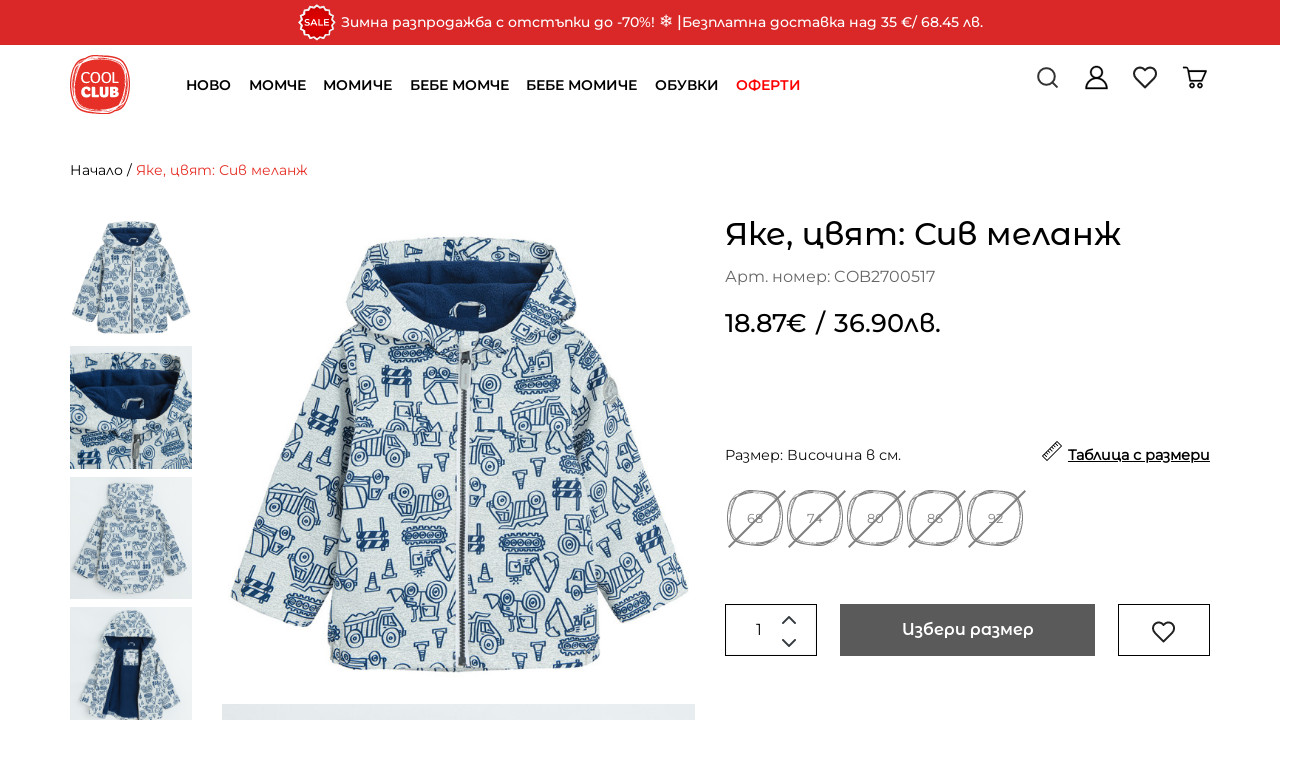

--- FILE ---
content_type: text/html; charset=utf-8
request_url: https://coolclub.bg/index.php?route=product/product&product_id=7404473
body_size: 33649
content:
<!DOCTYPE html>
<!--[if IE]><![endif]-->
<!--[if IE 8 ]><html dir="ltr" lang="bg" class="ie8"><![endif]-->
<!--[if IE 9 ]><html dir="ltr" lang="bg" class="ie9"><![endif]-->
<!--[if (gt IE 9)|!(IE)]><!-->
<html dir="ltr" lang="bg">
<!--<![endif]-->
<head>
<meta http-equiv="x-dns-prefetch-control" content="on">
<link rel="dns-prefetch" href="https://tracking.retargeting.biz">
<link rel="dns-prefetch" href="https://a.optmnstr.com">
<link rel="dns-prefetch" href="https://tracking.retargeting.app">
<link rel="dns-prefetch" href="https://stats.g.doubleclick.net">
<link rel="dns-prefetch" href="https://cdn.onesignal.com">
<link rel="dns-prefetch" href="https://googleads.g.doubleclick.net">
<link rel="dns-prefetch" href="https://api.omappapi.com">
<link rel="dns-prefetch" href="https://www.facebook.com">
<link rel="dns-prefetch" href="https://www.google.bg">
<link rel="dns-prefetch" href="https://api.retargeting.app">
<link rel="dns-prefetch" href="https://onesignal.com">
<link rel="dns-prefetch" href="https://a.omappapi.com">
<link rel="dns-prefetch" href="https://va.tawk.to">
<link rel="dns-prefetch" href="https://www.google-analytics.com">
<link rel="dns-prefetch" href="https://www.googleadservices.com">
<link rel="preconnect" href="https://www.googletagmanager.com">
<link rel="preconnect" href="https://fonts.googleapis.com">
<link rel="preconnect" href="https://fonts.gstatic.com" crossorigin>
<link rel="preconnect" href="https://www.google.com">
<link rel="preconnect" href="https://cdn.jsdelivr.net">
<link rel="preconnect" href="https://www.gstatic.com">
<link rel="preconnect" href="https://embed.tawk.to">
<link rel="preconnect" href="https://connect.facebook.net">
<meta charset="UTF-8" />
<meta name="viewport" content="width=device-width, initial-scale=1">
<meta http-equiv="X-UA-Compatible" content="IE=edge">
<title>Яке, цвят: Сив меланж, Размер: Височина в см.: 68</title>
<base href="https://coolclub.bg/" />
<meta name="description" content="Бебешк.яке за момчета COB2700517. За височина: 68, 74, 80, 86, 92 СМ. Бърза доставка в цяла България и лесно връщане до 30 дни!" />
<script src="catalog/view/javascript/jquery/jquery-2.1.1.min.js" type="text/javascript"></script>
<script src="https://cdn.jsdelivr.net/npm/intersection-observer@0.5.1/intersection-observer.min.js"></script>
<script src="https://cdn.jsdelivr.net/npm/vanilla-lazyload@12.0.0/dist/lazyload.min.js"></script>

<link href="catalog/view/javascript/bootstrap/css/bootstrap.min.css" rel="stylesheet" media="screen" />

<link rel="stylesheet" type="text/css" href="catalog/view/theme/coolclub/stylesheet/vendor/jquery.mCustomScrollbar.min.css" />
<link rel="stylesheet" type="text/css" href="catalog/view/theme/coolclub/stylesheet/vendor/owl.theme.default.min.css" />
<link rel="stylesheet" type="text/css" href="catalog/view/theme/coolclub/stylesheet/vendor/owl.carousel.min.css" />

<link href="catalog/view/javascript/font-awesome/css/font-awesome.min.css" rel="stylesheet" type="text/css" />
<!-- Add the slick-theme.css if you want default styling -->
<link rel="stylesheet" type="text/css" href="catalog/view/javascript/slick/slick.css"/>
<!-- Add the slick-theme.css if you want default styling -->
<link rel="stylesheet" type="text/css" href="catalog/view/javascript/slick/slick-theme.css"/>

<link rel="stylesheet" type="text/css" href="catalog/view/theme/coolclub/stylesheet/all.css?id=6" />
<link href="catalog/view/javascript/jquery/swiper/css/swiper.min.css" type="text/css" rel="stylesheet" media="screen" />
<link href="catalog/view/javascript/jquery/swiper/css/opencart.css" type="text/css" rel="stylesheet" media="screen" />
<link href="catalog/view/javascript/jquery/datetimepicker/bootstrap-datetimepicker.min.css" type="text/css" rel="stylesheet" media="screen" />
<link href="catalog/view/javascript/jquery/magnific/magnific-popup.css" type="text/css" rel="stylesheet" media="screen" />
<script src="catalog/view/javascript/jquery/swiper/js/swiper.jquery.js" type="text/javascript"></script>
<script src="catalog/view/javascript/jquery/datetimepicker/moment/moment.min.js" type="text/javascript"></script>
<script src="catalog/view/javascript/jquery/datetimepicker/moment/moment-with-locales.min.js" type="text/javascript"></script>
<script src="catalog/view/javascript/jquery/datetimepicker/bootstrap-datetimepicker.min.js" type="text/javascript"></script>
<script src="catalog/view/javascript/jquery/magnific/jquery.magnific-popup.min.js" type="text/javascript"></script>
<link href="https://coolclub.bg/index.php?route=product/product&amp;product_id=7404473" rel="canonical" />
<link href="https://coolclub.bg/image/catalog/coolclub-logo.png" rel="icon" />
<!-- Google Tag Manager -->
<script>(function(w,d,s,l,i){w[l]=w[l]||[];w[l].push({'gtm.start':
new Date().getTime(),event:'gtm.js'});var f=d.getElementsByTagName(s)[0],
j=d.createElement(s),dl=l!='dataLayer'?'&l='+l:'';j.async=true;j.src=
'https://www.googletagmanager.com/gtm.js?id='+i+dl;f.parentNode.insertBefore(j,f);
})(window,document,'script','dataLayer','GTM-MBZ9PG8');</script>
<!-- End Google Tag Manager -->

<meta name="facebook-domain-verification" content="vo7ou36xpe9qb9zs4bh7tthjr9rhew" />

<!-- Hotjar Tracking Code for https://coolclub.bg/ -->
<script>
    (function(h,o,t,j,a,r){
        h.hj=h.hj||function(){(h.hj.q=h.hj.q||[]).push(arguments)};
        h._hjSettings={hjid:3281312,hjsv:6};
        a=o.getElementsByTagName('head')[0];
        r=o.createElement('script');r.async=1;
        r.src=t+h._hjSettings.hjid+j+h._hjSettings.hjsv;
        a.appendChild(r);
    })(window,document,'https://static.hotjar.com/c/hotjar-','.js?sv=');
</script>

<script>
$(function() {
  function quickFixes() { 
    console.log("executing quickFixes ...");

    // offers menu color change to blue
    //$("#menu > ul > li:nth-child(7) > a").css('color', '#4343c3');
    $("#menu > ul > li:nth-child(7) > a").css('color', 'red');

    // outlet menu color change to red
    $("#menu > ul > li:nth-child(8) > a").css('color', 'red');

    $("div#quicklinks-content").find("div.panel-body").each(
      function () {
        $(this).html(
            $(this).html().replace(
                "Право на връщане в рамките на 30 дни", 
                
                "БЕЗПЛАТНА ДОСТАВКА при покупки над 35€ / 68.45 лв."+"<BR><BR>"
                +"БЕЗПЛАТНА ДОСТАВКА при получаване от магазин"+"<BR><BR>"
                +"БЕЗПЛАТНО ВРЪЩАНЕ на място в наш магазин или от офис на Еконт до посочен от нас офис на Еконт в рамките на 30 дни"+"<BR><BR>"
                +"Вижте всички детайли в "
                +"<a href=\"index.php?route=information/information&information_id=81\" target=\"_blank\">Политиката ни за Доставка и Връщане</a>"
            )
        )
      }
    );

    if ( window.location.href.indexOf("route=account/voucher") > -1 ) {
       voucherWarningSelector = "#content > form > div:nth-child(7) > div > div > small";
       if ( $(voucherWarningSelector).length ) {
          $(voucherWarningSelector).html(
             $(voucherWarningSelector).html().replace(
                'Покупката на ваучер е възможна единствено с кредитна/дебитна карта или през ePay'
                , 'Покупката на ваучери онлайн е временно единствено възможна чрез банков превод.'
             )
          )
       }
    };



    if ( window.location.href.indexOf("route=checkout/checkout") > -1 ) {
      const econtShippingCost = "#shipping_method_list > div.radio-input.radio > label > span.price";

      // Hide immediately if already present
      $(econtShippingCost).hide();

      // Watch for new elements
      const observer = new MutationObserver(function (mutations) {
          mutations.forEach(function (mutation) {
              $(mutation.addedNodes).each(function () {
                 if ($(this).is(econtShippingCost) || $(this).find(econtShippingCost).length) {
                      $(econtShippingCost).hide();
                 }
              });
          });
      });

      observer.observe(document.body, {
          childList: true,
          subtree: true
      });

    };


  };
  setTimeout(quickFixes, 2000);
});
</script>
<link href="catalog/view/theme/coolclub/javascript/vendor/jQuery.verticalCarousel.css" rel="stylesheet">
<!-- Copyright (c) Facebook, Inc. and its affiliates. -->
<!-- All rights reserved. -->

<!-- This source code is licensed under the license found in the -->
<!-- LICENSE file in the root directory of this source tree. -->
<script type="text/javascript">
  // we are using this flag to determine if the pixel
  // is successfully added to the header
  window.isFacebookPixelInHeaderAdded = 1;
  window.isFacebookPixelAdded=1;
</script>

<script type="text/javascript">
  function facebook_loadScript(url, callback) {
    var script = document.createElement("script");
    script.type = "text/javascript";
    if(script.readyState) {  // only required for IE <9
      script.onreadystatechange = function() {
        if (script.readyState === "loaded" || script.readyState === "complete") {
          script.onreadystatechange = null;
          if (callback) {
            callback();
          }
        }
      };
    } else {  //Others
      if (callback) {
        script.onload = callback;
      }
    }

    script.src = url;
    document.getElementsByTagName("head")[0].appendChild(script);
  }
</script>

<script type="text/javascript">
  (function() {
    var enableCookieBar = '0';
    if (enableCookieBar == '1') {
      facebook_loadScript("catalog/view/javascript/facebook_business/cookieconsent.min.js");

      // loading the css file
      var css = document.createElement("link");
      css.setAttribute("rel", "stylesheet");
      css.setAttribute("type", "text/css");
      css.setAttribute(
        "href",
        "catalog/view/theme/css/facebook_business/cookieconsent.min.css");
      document.getElementsByTagName("head")[0].appendChild(css);

      window.addEventListener("load", function(){
        function setConsent() {
          fbq(
            'consent',
            this.hasConsented() ? 'grant' : 'revoke'
          );
        }
        window.cookieconsent.initialise({
          palette: {
            popup: {
              background: '#237afc'
            },
            button: {
              background: '#fff',
              text: '#237afc'
            }
          },
          cookie: {
            name: fbq.consentCookieName
          },
          type: 'opt-out',
          showLink: false,
          content: {
            allow: 'Agree',
            deny: 'Opt Out',
            header: 'Our Site Uses Cookies',
            message: 'By clicking Agree, you agree to our <a class="cc-link" href="https://www.facebook.com/legal/terms/update" target="_blank">terms of service</a>, <a class="cc-link" href="https://www.facebook.com/policies/" target="_blank">privacy policy</a> and <a class="cc-link" href="https://www.facebook.com/policies/cookies/" target="_blank">cookies policy</a>.'
          },
          layout: 'basic-header',
          location: true,
          revokable: true,
          onInitialise: setConsent,
          onStatusChange: setConsent,
          onRevokeChoice: setConsent
        }, function (popup) {
          // If this isn't open, we know that we can use cookies.
          if (!popup.getStatus() && !popup.options.enabled) {
            popup.setStatus(cookieconsent.status.dismiss);
          }
        });
      });
    }
  })();
</script>

<script type="text/javascript">
  (function() {
    !function(f,b,e,v,n,t,s){if(f.fbq)return;n=f.fbq=function(){n.callMethod?
    n.callMethod.apply(n,arguments):n.queue.push(arguments)};if(!f._fbq)f._fbq=n;
    n.push=n;n.loaded=!0;n.version='2.0';n.queue=[];t=b.createElement(e);t.async=!0;
    t.src=v;s=b.getElementsByTagName(e)[0];s.parentNode.insertBefore(t,s)}(window,
    document,'script','https://connect.facebook.net/en_US/fbevents.js');

    var enableCookieBar = '0';
    if (enableCookieBar == '1') {
      fbq.consentCookieName = 'fb_cookieconsent_status';

      (function() {
        function getCookie(t){var i=("; "+document.cookie).split("; "+t+"=");if(2==i.length)return i.pop().split(";").shift()}
        var consentValue = getCookie(fbq.consentCookieName);
        fbq('consent', consentValue === 'dismiss' ? 'grant' : 'revoke');
      })();
    }

          // system auto generated facebook_pixel.js, DO NOT MODIFY
      pixel_script_filename = 'catalog/view/javascript/facebook_business/facebook_pixel_3_1_2.js';
      // system auto generated facebook_pixel.js, DO NOT MODIFY
      facebook_loadScript(
        pixel_script_filename,
        function() {
          var params = {
    "agent": "exopencart-3.0.2.0-4.2.1"
};
          _facebookAdsExtension.facebookPixel.init(
            '1209313536379194',
            {},
            params);
                      _facebookAdsExtension.facebookPixel.firePixel(
              JSON.parse('{\"event_name\":\"ViewContent\",\"content_ids\":[\"COB2700517\"],\"content_name\":\"\\u042f\\u043a\\u0435, \\u0446\\u0432\\u044f\\u0442: \\u0421\\u0438\\u0432 \\u043c\\u0435\\u043b\\u0430\\u043d\\u0436\",\"content_type\":\"product\",\"currency\":\"EUR\",\"value\":18.87,\"event_id\":\"77d5fc24-268e-426c-83f6-3fa8dfb59817\"}'));
                  });
      })();
</script>

<script type="text/javascript">
  // we are using this flag to determine if the customer chat
  // is successfully added to the header
  window.isFacebookCustomerChatInHeaderAdded = 1;
  window.isFacebookCustomerChatAdded=1;
</script>

<script type="application/ld+json">            
{
 "@context":"http://schema.org",
 "@type":"Organization",
 "url":"https://coolclub.bg/",
 "logo":"",
 "potentialAction":[{
   "@type":"SearchAction",
   "target":"https://coolclub.bg/index.php?route=product/search&search={search_term_string}",
   "query-input":"required name=search_term_string"
 }],
 "contactPoint":[{
    "@type":"ContactPoint",
    "telephone":"0877200446",
    "contactType":"customer service"
  }]
}
</script>

<script type="application/ld+json">
{
    "@context": "http://schema.org",
    "@type": "Product",
    "image": "https://coolclub.bg/image/cache/catalog/product/9/4/8/b4ce774e8493cf639337318f3265b22e7f08f662-500x500.jpg",    "name": "Яке, цвят: Сив меланж, Размер: Височина в см.: 68",
    "model": "COB2700517",
    "sku": "7404473",
    "description": "Текстил",
    "brand": {
        "@type": "Brand",
        "name": "CoolClub"
    },
    "offers": {
        "@type": "Offer",
        "url": "https://coolclub.bg/index.php?route=product/product&amp;product_id=7404473",
        "priceCurrency": "EUR",
        "price": "18.87",
        "priceValidUntil": "2024-08-01",
            "availability": "http://schema.org/OutOfStock"
        }
    }
</script>


<meta name="twitter:card" content="product" />
<meta name="twitter:creator" content="" />
<meta name="twitter:site" content="" />
<meta name="twitter:description" content="Бебешк.яке за момчета COB2700517. За височина: 68, 74, 80, 86, 92 СМ. Бърза доставка в цяла България и лесно връщане до 30 дни!..." />
<meta name="twitter:title" content="Яке, цвят: Сив меланж" />
<meta name="twitter:domain" content="https://coolclub.bg/index.php?route=product/product&amp;product_id=7404473" />
<meta name="twitter:image" content="https://coolclub.bg/image/cache/catalog/product/9/4/8/b4ce774e8493cf639337318f3265b22e7f08f662-500x500.jpg" />
<meta property="og:type" content="product" />
<meta property="og:title" content="Яке, цвят: Сив меланж" />
<meta property="og:description" content="Бебешк.яке за момчета COB2700517. За височина: 68, 74, 80, 86, 92 СМ. Бърза доставка в цяла България и лесно връщане до 30 дни!..." />
<meta property="og:url" content="https://coolclub.bg/index.php?route=product/product&amp;product_id=7404473" />
<meta property="og:image" content="https://coolclub.bg/image/cache/catalog/product/9/4/8/b4ce774e8493cf639337318f3265b22e7f08f662-500x500.jpg" />
<meta property="product:price:amount" content="18.87" />
<meta property="product:price:currency" content="EUR" />

</head>
<body data-target="#custom-navbar" data-spy="scroll">
<div id="bg_overlay"></div>
<div>  <div id="cookie_disclaimer" class="notification_bar" style="background-color: #D3BDBD;">
    <p style="background-color: #D3BDBD;">
    	<span class="text">Този сайт използва бисквитки (cookies).</span>
        <a class="learn_more" href="/cookies" style="background-color: #D3BDBD; color: black; border: 1px solid black;">Научете повече</a> 
  		<a href="/" class="agree" style="background-color: black; border: 1px solid black; color: #e2caca;">Съгласен съм</a>
  	</p>
</div></div>


<header id="custom-header">
	<div id="fe-announcements" class="container-fliud">
    <ul class="inner-wrapper" style="background-color:#da2828">
        
        <li class="announcement">        
            <p><img src="https://coolclub.bg/image/catalog/Sale sign.png" style="width: 39.3154px; height: 39.3154px;"><span style="font-size: 14px;">&nbsp;Зимна разпродажба с отстъпки до -70%!&nbsp;</span><span style="font-size: 17px;">❄️</span>&nbsp;|<span style="font-size: 14px;"> Безплатна доставка над 35&nbsp;</span><span style="font-family: Montserrat-Medium, sans-serif; font-size: 14px;">€</span><span style="font-size: 14px;">/ 68.45 лв.</span></p>
        </li>
        </ul>
</div>

	<div id="custom-headerInner">
		<nav id="custom-navbar"  role="navigation">
			<div class="container">
				<div class="navbar-header">									
					<button type="button" class="navbar-toggle collapsed custom-navbarToggle" data-toggle="collapse" data-target="#custom-navbar-collapse">
						<svg width="41" height="62" viewBox="0 0 41 62" fill="none" xmlns="http://www.w3.org/2000/svg">
							<line x1="0.5" y1="18.9854" x2="40.5" y2="18.9854" stroke="black" stroke-width="4"/>
							<line x1="0.5" y1="30.9854" x2="40.5" y2="30.9854" stroke="black" stroke-width="4"/>
							<line x1="20.5" y1="42.9854" x2="40.5" y2="42.9854" stroke="black" stroke-width="4"/>
						</svg>
					</button>
										
					<div class="custom-navBrendBox">
					<div class='row'>
					<div class='col-lg-1 col-xs-3'>
						<a class="logo" href="https://coolclub.bg">
															<img src="image/icons/logo.svg" title="CoolClub България" alt="CoolClub България" class="img-responsive" />
													</a>
					</div>
					<div class='col-lg-7 menu-wrapper'>
						<div class="custom-menuItem">
							<div class="collapse navbar-collapse nopd" id="custom-navbar-collapse">
								  <nav id="menu" class="navbar">
      <ul class="nav navbar-nav">
                                                                            <li class="dropdown "><a  href="#" class="dropdown-toggle disabled navLink" data-toggle="dropdown">НОВО</a>
                <div class="dropdown-menu">
                        <div class="dropdown-border">
                            <div class="dropdown-inner">
                                                                                                                                                 
                                                                                                                                                     
                                                                                                                                                     
                                                                                                                                                     
                                                                                                                                                     
                                                                                                    <ul class="list-unstyled subcategory-item">
                                                                                                                                                                                                             
                                          
                                                                                    <li class="heading ">
                                                <div class='column'>
                                                    <a  href="https://coolclub.bg/index.php?route=product/category&amp;path=17_17810&amp;filter=505,508">Ново за Момчета</a>
                                                </div>
                                                                                            </li>
                                                                                                                                                                                                                                                         
                                          
                                                                                    <li class="heading ">
                                                <div class='column'>
                                                    <a  href="https://coolclub.bg/index.php?route=product/category&amp;path=17_17810&amp;filter=506,509">Ново за Момичета</a>
                                                </div>
                                                                                            </li>
                                                                                                                                                                                                                                                         
                                          
                                                                                    <li class="heading ">
                                                <div class='column'>
                                                    <a  href="https://coolclub.bg/index.php?route=product/category&amp;path=17_17810&amp;filter=502">Ново за Бебе Момче</a>
                                                </div>
                                                                                            </li>
                                                                                                                                                                                                                                                         
                                          
                                                                                    <li class="heading ">
                                                <div class='column'>
                                                    <a  href="https://coolclub.bg/index.php?route=product/category&amp;path=17_17810&amp;filter=503">Ново за Бебе Момиче</a>
                                                </div>
                                                                                            </li>
                                                                                                                                                                                                                                                         
                                          
                                                                                    <li class="heading ">
                                                <div class='column'>
                                                    <a  href="https://coolclub.bg/index.php?route=product/category&amp;path=17_17810&amp;filter=">Всички нови артикули</a>
                                                </div>
                                                                                            </li>
                                                                                                                </ul>
                                                            </div>
                        </div>
                </div>
                <div class="mobile-plus "></div>
                </li>
                                                                                        <li class="dropdown "><a  href="#" class="dropdown-toggle disabled navLink" data-toggle="dropdown">МОМЧЕ</a>
                <div class="dropdown-menu">
                        <div class="dropdown-border">
                            <div class="dropdown-inner">
                                                                                                                                               
                                           
                                                                                                                                                                                      
                                                                                                                                                                                      
                                                                                                                                                                                      
                                                                                                                                                                                      
                                                                                                                                                                                      
                                                                                                                                                                                      
                                                                                                                                                                                      
                                                                                                                                                                                      
                                                                                                                                                                                      
                                                                                                                                                                                      
                                                                                                                                                                                      
                                                                                                                                                                                      
                                                                                                                                                                                      
                                                                                                                                                                                      
                                                                                                                                                                                      
                                                                                                                                                   
                                           
                                                                                                                                                                                      
                                                                                                                                                                                      
                                                                                                                                                                                      
                                                                                                                                                                                      
                                                                                                                                                                                      
                                                                                                                                                                                      
                                                                                                                                                                                      
                                                                                                                                                                                      
                                                                                                                                                                                      
                                                                                                                                                                                      
                                                                                                                                                                                      
                                                                                                                                                                                      
                                                                                                                                                                                      
                                                                                                                                                   
                                           
                                                                                                                                                                                      
                                                                                                                                                                                      
                                                                                                                                                                                      
                                                                                                                                                                                      
                                                                                                                                                                                      
                                                                                                                                                     
                                                                                                                                                     
                                                                                                    <ul class="list-unstyled subcategory-item">
                                                                                                                                                                                                                                               
                                          
                                                                                    <li class="heading separator">
                                                <div class='column'>
                                                    <a  href="#">Пазарувай по вид продукт</a>
                                                </div>
                                                                                                    <div class="mobile-plus"></div>
                                                    <div class='child-column total-cols-2'>
                                                                                                                    <ul class="list-unstyled grandchild-item ">
                                                                                                                                    <li class="jacket icon">
                                                                        <a href="https://coolclub.bg/index.php?route=product/category&amp;path=21_21122">Палта и Якета</a>
                                                                    </li>
                                                                                                                                    <li class="icon-039 icon">
                                                                        <a href="https://coolclub.bg/index.php?route=product/category&amp;path=21_21123">Ски гащеризони</a>
                                                                    </li>
                                                                                                                                    <li class="hoodies icon">
                                                                        <a href="https://coolclub.bg/index.php?route=product/category&amp;path=21_21103">Блузи и Суитчъри</a>
                                                                    </li>
                                                                                                                                    <li class="sweater icon">
                                                                        <a href="https://coolclub.bg/index.php?route=product/category&amp;path=21_21106">Жилетки, Пуловери, Елеци</a>
                                                                    </li>
                                                                                                                                    <li class="icon-017 icon">
                                                                        <a href="https://coolclub.bg/index.php?route=product/category&amp;path=21_21125">Ризи и костюми</a>
                                                                    </li>
                                                                                                                                    <li class="pyjamas icon">
                                                                        <a href="https://coolclub.bg/index.php?route=product/category&amp;path=21_21108">Комплекти</a>
                                                                    </li>
                                                                                                                                    <li class="jeans icon">
                                                                        <a href="https://coolclub.bg/index.php?route=product/category&amp;path=21_21109">Панталони</a>
                                                                    </li>
                                                                                                                                    <li class="short icon">
                                                                        <a href="https://coolclub.bg/index.php?route=product/category&amp;path=21_21121">Къси панталони и Шорти</a>
                                                                    </li>
                                                                                                                            </ul>
                                                                                                                    <ul class="list-unstyled grandchild-item ">
                                                                                                                                    <li class="icon-143 icon">
                                                                        <a href="https://coolclub.bg/index.php?route=product/category&amp;path=21_21132">Бански и Плувни шорти</a>
                                                                    </li>
                                                                                                                                    <li class="icon-095 icon">
                                                                        <a href="https://coolclub.bg/index.php?route=product/category&amp;path=21_21112">Спортни комплекти</a>
                                                                    </li>
                                                                                                                                    <li class="tshirt icon">
                                                                        <a href="https://coolclub.bg/index.php?route=product/category&amp;path=21_21114">Тениски</a>
                                                                    </li>
                                                                                                                                    <li class="socks icon">
                                                                        <a href="https://coolclub.bg/index.php?route=product/category&amp;path=21_21126">Чорапи </a>
                                                                    </li>
                                                                                                                                    <li class="vests icon">
                                                                        <a href="https://coolclub.bg/index.php?route=product/category&amp;path=21_21119">Бельо, Пижами, Халати</a>
                                                                    </li>
                                                                                                                                    <li class="shoes icon">
                                                                        <a href="https://coolclub.bg/index.php?route=product/category&amp;path=25&amp;filter=505,508">Обувки</a>
                                                                    </li>
                                                                                                                                    <li class="baseball icon">
                                                                        <a href="https://coolclub.bg/index.php?route=product/category&amp;path=21_21102">Аксесoари</a>
                                                                    </li>
                                                                                                                            </ul>
                                                                                                            </div>
                                                                                            </li>
                                                                                                                                                                                                          
                                                                                                                                                                                                      
                                                                                                                                                                                                      
                                                                                                                                                                                                      
                                                                                                                                                                                                      
                                                                                                                                                                                                      
                                                                                                                                                                                                      
                                                                                                                                                                                                      
                                                                                                                                                                                                      
                                                                                                                                                                                                      
                                                                                                                                                                                                      
                                                                                                                                                                                                      
                                                                                                                                                                                                      
                                                                                                                                                                                                      
                                                                                                                                                                                                      
                                                                                                                                                                                                                                                                                       
                                          
                                                                                    <li class="heading separator">
                                                <div class='column'>
                                                    <a  href="#">Пазарувай по размер</a>
                                                </div>
                                                                                                    <div class="mobile-plus"></div>
                                                    <div class='child-column total-cols-2'>
                                                                                                                    <ul class="list-unstyled grandchild-item ">
                                                                                                                                    <li class="">
                                                                        <a href="https://coolclub.bg/index.php?route=product/category&amp;path=19&amp;filter=138,270">98 см.</a>
                                                                    </li>
                                                                                                                                    <li class="">
                                                                        <a href="https://coolclub.bg/index.php?route=product/category&amp;path=19&amp;filter=139,270">104 см.</a>
                                                                    </li>
                                                                                                                                    <li class="">
                                                                        <a href="https://coolclub.bg/index.php?route=product/category&amp;path=23&amp;filter=140">110 см.</a>
                                                                    </li>
                                                                                                                                    <li class="">
                                                                        <a href="https://coolclub.bg/index.php?route=product/category&amp;path=21&amp;filter=141">116 см.</a>
                                                                    </li>
                                                                                                                                    <li class="">
                                                                        <a href="https://coolclub.bg/index.php?route=product/category&amp;path=21&amp;filter=142">122 см.</a>
                                                                    </li>
                                                                                                                                    <li class="">
                                                                        <a href="https://coolclub.bg/index.php?route=product/category&amp;path=21&amp;filter=143">128 см.</a>
                                                                    </li>
                                                                                                                                    <li class="">
                                                                        <a href="https://coolclub.bg/index.php?route=product/category&amp;path=21&amp;filter=145">140 см.</a>
                                                                    </li>
                                                                                                                            </ul>
                                                                                                                    <ul class="list-unstyled grandchild-item ">
                                                                                                                                    <li class="">
                                                                        <a href="https://coolclub.bg/index.php?route=product/category&amp;path=21&amp;filter=146">146 см.</a>
                                                                    </li>
                                                                                                                                    <li class="">
                                                                        <a href="https://coolclub.bg/index.php?route=product/category&amp;path=21&amp;filter=147">152 см.</a>
                                                                    </li>
                                                                                                                                    <li class="">
                                                                        <a href="https://coolclub.bg/index.php?route=product/category&amp;path=21&amp;filter=148">158 см.</a>
                                                                    </li>
                                                                                                                                    <li class="">
                                                                        <a href="https://coolclub.bg/index.php?route=product/category&amp;path=21&amp;filter=149">164 см.</a>
                                                                    </li>
                                                                                                                                    <li class="">
                                                                        <a href="https://coolclub.bg/index.php?route=product/category&amp;path=21&amp;filter=150">170 см.</a>
                                                                    </li>
                                                                                                                                    <li class="">
                                                                        <a href="https://coolclub.bg/index.php?route=product/category&amp;path=21&amp;filter=151">176 см.</a>
                                                                    </li>
                                                                                                                            </ul>
                                                                                                            </div>
                                                                                            </li>
                                                                                                                                                                                                          
                                                                                                                                                                                                      
                                                                                                                                                                                                      
                                                                                                                                                                                                      
                                                                                                                                                                                                      
                                                                                                                                                                                                      
                                                                                                                                                                                                      
                                                                                                                                                                                                      
                                                                                                                                                                                                      
                                                                                                                                                                                                      
                                                                                                                                                                                                      
                                                                                                                                                                                                      
                                                                                                                                                                                                      
                                                                                                                                                                                                                                                                                       
                                          
                                                                                    <li class="heading separator">
                                                <div class='column'>
                                                    <a  href="#">Пазарувай по възраст</a>
                                                </div>
                                                                                                    <div class="mobile-plus"></div>
                                                    <div class='child-column total-cols-2'>
                                                                                                                    <ul class="list-unstyled grandchild-item ">
                                                                                                                                    <li class="">
                                                                        <a href="https://coolclub.bg/index.php?route=product/category&amp;path=21&amp;filter=115">3-5 год.</a>
                                                                    </li>
                                                                                                                                    <li class="">
                                                                        <a href="https://coolclub.bg/index.php?route=product/category&amp;path=21&amp;filter=116">6-8 год.</a>
                                                                    </li>
                                                                                                                                    <li class="">
                                                                        <a href="https://coolclub.bg/index.php?route=product/category&amp;path=21&amp;filter=117">9-12 год.</a>
                                                                    </li>
                                                                                                                            </ul>
                                                                                                                    <ul class="list-unstyled grandchild-item ">
                                                                                                                                    <li class="">
                                                                        <a href="https://coolclub.bg/index.php?route=product/category&amp;path=19&amp;filter=118,270">12-14 год.</a>
                                                                    </li>
                                                                                                                                    <li class="">
                                                                        <a href="https://coolclub.bg/index.php?route=product/category&amp;path=19&amp;filter=119,270">15+ год.</a>
                                                                    </li>
                                                                                                                            </ul>
                                                                                                            </div>
                                                                                            </li>
                                                                                                                                                                                                          
                                                                                                                                                                                                      
                                                                                                                                                                                                      
                                                                                                                                                                                                      
                                                                                                                                                                                                      
                                                                                                                                                                                                                                                     
                                          
                                                                                    <li class="heading ">
                                                <div class='column'>
                                                    <a  href="https://coolclub.bg/index.php?route=product/category&amp;path=19&amp;filter=101,270">Намаления</a>
                                                </div>
                                                                                            </li>
                                                                                                                                                                                                                                                         
                                          
                                                                                    <li class="heading ">
                                                <div class='column'>
                                                    <a  href="https://coolclub.bg/index.php?route=product/category&amp;path=11">Всички артикули</a>
                                                </div>
                                                                                            </li>
                                                                                                                </ul>
                                                            </div>
                        </div>
                </div>
                <div class="mobile-plus "></div>
                </li>
                                                                                        <li class="dropdown "><a  href="#" class="dropdown-toggle disabled navLink" data-toggle="dropdown">МОМИЧЕ</a>
                <div class="dropdown-menu">
                        <div class="dropdown-border">
                            <div class="dropdown-inner">
                                                                                                                                               
                                           
                                                                                                                                                                                      
                                                                                                                                                                                      
                                                                                                                                                                                      
                                                                                                                                                                                      
                                                                                                                                                                                      
                                                                                                                                                                                      
                                                                                                                                                                                      
                                                                                                                                                                                      
                                                                                                                                                                                      
                                                                                                                                                                                      
                                                                                                                                                                                      
                                                                                                                                                                                      
                                                                                                                                                                                      
                                                                                                                                                                                      
                                                                                                                                                                                      
                                                                                                                                                                                      
                                                                                                                                                                                      
                                                                                                                                                                                      
                                                                                                                                                                                      
                                                                                                                                                   
                                           
                                                                                                                                                                                      
                                                                                                                                                                                      
                                                                                                                                                                                      
                                                                                                                                                                                      
                                                                                                                                                                                      
                                                                                                                                                                                      
                                                                                                                                                                                      
                                                                                                                                                                                      
                                                                                                                                                                                      
                                                                                                                                                                                      
                                                                                                                                                                                      
                                                                                                                                                                                      
                                                                                                                                                                                      
                                                                                                                                                                                      
                                                                                                                                                   
                                           
                                                                                                                                                                                      
                                                                                                                                                                                      
                                                                                                                                                                                      
                                                                                                                                                                                      
                                                                                                                                                                                      
                                                                                                                                                     
                                                                                                                                                     
                                                                                                    <ul class="list-unstyled subcategory-item">
                                                                                                                                                                                                                                               
                                          
                                                                                    <li class="heading separator">
                                                <div class='column'>
                                                    <a  href="#">Пазарувай по вид продукт</a>
                                                </div>
                                                                                                    <div class="mobile-plus"></div>
                                                    <div class='child-column total-cols-2'>
                                                                                                                    <ul class="list-unstyled grandchild-item ">
                                                                                                                                    <li class="icon-056 icon">
                                                                        <a href="https://coolclub.bg/index.php?route=product/category&amp;path=22_22122">Палта и Якета</a>
                                                                    </li>
                                                                                                                                    <li class="icon-039 icon">
                                                                        <a href="https://coolclub.bg/index.php?route=product/category&amp;path=22_22123">Ски гащеризони</a>
                                                                    </li>
                                                                                                                                    <li class="icon-013 icon">
                                                                        <a href="https://coolclub.bg/index.php?route=product/category&amp;path=22_22103">Блузи и Суитчъри</a>
                                                                    </li>
                                                                                                                                    <li class="cardigans icon">
                                                                        <a href="https://coolclub.bg/index.php?route=product/category&amp;path=22_22106">Жилетки, Пуловери, Елеци</a>
                                                                    </li>
                                                                                                                                    <li class="shirt icon">
                                                                        <a href="https://coolclub.bg/index.php?route=product/category&amp;path=22_22118">Ризи</a>
                                                                    </li>
                                                                                                                                    <li class="pyjamas icon">
                                                                        <a href="https://coolclub.bg/index.php?route=product/category&amp;path=22_22108">Комплекти</a>
                                                                    </li>
                                                                                                                                    <li class="sport_pants icon">
                                                                        <a href="https://coolclub.bg/index.php?route=product/category&amp;path=22_22107">Клинове</a>
                                                                    </li>
                                                                                                                                    <li class="jeans icon">
                                                                        <a href="https://coolclub.bg/index.php?route=product/category&amp;path=22_22124">Панталони и Гащеризони</a>
                                                                    </li>
                                                                                                                                    <li class="short icon">
                                                                        <a href="https://coolclub.bg/index.php?route=product/category&amp;path=22_22121">Къси панталони и Шорти</a>
                                                                    </li>
                                                                                                                                    <li class="icon-144 icon">
                                                                        <a href="https://coolclub.bg/index.php?route=product/category&amp;path=12_12154">Бански</a>
                                                                    </li>
                                                                                                                            </ul>
                                                                                                                    <ul class="list-unstyled grandchild-item ">
                                                                                                                                    <li class="skirt icon">
                                                                        <a href="https://coolclub.bg/index.php?route=product/category&amp;path=22_22120">Поли</a>
                                                                    </li>
                                                                                                                                    <li class="dress icon">
                                                                        <a href="https://coolclub.bg/index.php?route=product/category&amp;path=22_22111">Рокли</a>
                                                                    </li>
                                                                                                                                    <li class="icon-239 icon">
                                                                        <a href="https://coolclub.bg/index.php?route=product/category&amp;path=22_22113">Сукмани</a>
                                                                    </li>
                                                                                                                                    <li class="komplekti icon">
                                                                        <a href="https://coolclub.bg/index.php?route=product/category&amp;path=22_22112">Спортни комплекти</a>
                                                                    </li>
                                                                                                                                    <li class="tshirt icon">
                                                                        <a href="https://coolclub.bg/index.php?route=product/category&amp;path=22_22114">Тениски</a>
                                                                    </li>
                                                                                                                                    <li class="underwear icon">
                                                                        <a href="https://coolclub.bg/index.php?route=product/category&amp;path=22_22119">Бельо, Пижами, Халати</a>
                                                                    </li>
                                                                                                                                    <li class="socks icon">
                                                                        <a href="https://coolclub.bg/index.php?route=product/category&amp;path=22_22115">Чорапи и Чоропогащи</a>
                                                                    </li>
                                                                                                                                    <li class="shoes icon">
                                                                        <a href="https://coolclub.bg/index.php?route=product/category&amp;path=25&amp;filter=506,509">Обувки</a>
                                                                    </li>
                                                                                                                                    <li class="accessories_1 icon">
                                                                        <a href="https://coolclub.bg/index.php?route=product/category&amp;path=22_22102">Аксесoари</a>
                                                                    </li>
                                                                                                                            </ul>
                                                                                                            </div>
                                                                                            </li>
                                                                                                                                                                                                          
                                                                                                                                                                                                      
                                                                                                                                                                                                      
                                                                                                                                                                                                      
                                                                                                                                                                                                      
                                                                                                                                                                                                      
                                                                                                                                                                                                      
                                                                                                                                                                                                      
                                                                                                                                                                                                      
                                                                                                                                                                                                      
                                                                                                                                                                                                      
                                                                                                                                                                                                      
                                                                                                                                                                                                      
                                                                                                                                                                                                      
                                                                                                                                                                                                      
                                                                                                                                                                                                      
                                                                                                                                                                                                      
                                                                                                                                                                                                      
                                                                                                                                                                                                      
                                                                                                                                                                                                                                                                                       
                                          
                                                                                    <li class="heading separator">
                                                <div class='column'>
                                                    <a  href="#">Пазарувай по размер</a>
                                                </div>
                                                                                                    <div class="mobile-plus"></div>
                                                    <div class='child-column total-cols-2'>
                                                                                                                    <ul class="list-unstyled grandchild-item ">
                                                                                                                                    <li class="">
                                                                        <a href="https://coolclub.bg/index.php?route=product/category&amp;path=19&amp;filter=138,271">98 см.</a>
                                                                    </li>
                                                                                                                                    <li class="">
                                                                        <a href="https://coolclub.bg/index.php?route=product/category&amp;path=19&amp;filter=139,271">104 см.</a>
                                                                    </li>
                                                                                                                                    <li class="">
                                                                        <a href="https://coolclub.bg/index.php?route=product/category&amp;path=22&amp;filter=140">110 см.</a>
                                                                    </li>
                                                                                                                                    <li class="">
                                                                        <a href="https://coolclub.bg/index.php?route=product/category&amp;path=22&amp;filter=141">116 см.</a>
                                                                    </li>
                                                                                                                                    <li class="">
                                                                        <a href="https://coolclub.bg/index.php?route=product/category&amp;path=22&amp;filter=142">122 см.</a>
                                                                    </li>
                                                                                                                                    <li class="">
                                                                        <a href="https://coolclub.bg/index.php?route=product/category&amp;path=22&amp;filter=143">128 см.</a>
                                                                    </li>
                                                                                                                                    <li class="">
                                                                        <a href="https://coolclub.bg/index.php?route=product/category&amp;path=22&amp;filter=144">134 см.</a>
                                                                    </li>
                                                                                                                            </ul>
                                                                                                                    <ul class="list-unstyled grandchild-item ">
                                                                                                                                    <li class="">
                                                                        <a href="https://coolclub.bg/index.php?route=product/category&amp;path=22&amp;filter=145">140 см.</a>
                                                                    </li>
                                                                                                                                    <li class="">
                                                                        <a href="https://coolclub.bg/index.php?route=product/category&amp;path=22&amp;filter=146">146 см.</a>
                                                                    </li>
                                                                                                                                    <li class="">
                                                                        <a href="https://coolclub.bg/index.php?route=product/category&amp;path=22&amp;filter=147">152 см.</a>
                                                                    </li>
                                                                                                                                    <li class="">
                                                                        <a href="https://coolclub.bg/index.php?route=product/category&amp;path=22&amp;filter=148">158 см.</a>
                                                                    </li>
                                                                                                                                    <li class="">
                                                                        <a href="https://coolclub.bg/index.php?route=product/category&amp;path=22&amp;filter=149">164 см.</a>
                                                                    </li>
                                                                                                                                    <li class="">
                                                                        <a href="https://coolclub.bg/index.php?route=product/category&amp;path=22&amp;filter=150">170 см.</a>
                                                                    </li>
                                                                                                                                    <li class="">
                                                                        <a href="https://coolclub.bg/index.php?route=product/category&amp;path=22&amp;filter=151">176 см.</a>
                                                                    </li>
                                                                                                                            </ul>
                                                                                                            </div>
                                                                                            </li>
                                                                                                                                                                                                          
                                                                                                                                                                                                      
                                                                                                                                                                                                      
                                                                                                                                                                                                      
                                                                                                                                                                                                      
                                                                                                                                                                                                      
                                                                                                                                                                                                      
                                                                                                                                                                                                      
                                                                                                                                                                                                      
                                                                                                                                                                                                      
                                                                                                                                                                                                      
                                                                                                                                                                                                      
                                                                                                                                                                                                      
                                                                                                                                                                                                      
                                                                                                                                                                                                                                                                                       
                                          
                                                                                    <li class="heading separator">
                                                <div class='column'>
                                                    <a  href="#">Пазарувай по възраст</a>
                                                </div>
                                                                                                    <div class="mobile-plus"></div>
                                                    <div class='child-column total-cols-2'>
                                                                                                                    <ul class="list-unstyled grandchild-item ">
                                                                                                                                    <li class="">
                                                                        <a href="https://coolclub.bg/index.php?route=product/category&amp;path=19&amp;filter=115,271">3-5 год.</a>
                                                                    </li>
                                                                                                                                    <li class="">
                                                                        <a href="https://coolclub.bg/index.php?route=product/category&amp;path=19&amp;filter=116,271">6-8 год.</a>
                                                                    </li>
                                                                                                                                    <li class="">
                                                                        <a href="https://coolclub.bg/index.php?route=product/category&amp;path=19&amp;filter=117,271">9-12 год.</a>
                                                                    </li>
                                                                                                                            </ul>
                                                                                                                    <ul class="list-unstyled grandchild-item ">
                                                                                                                                    <li class="">
                                                                        <a href="https://coolclub.bg/index.php?route=product/category&amp;path=19&amp;filter=118,271">12-14 год.</a>
                                                                    </li>
                                                                                                                                    <li class="">
                                                                        <a href="https://coolclub.bg/index.php?route=product/category&amp;path=19&amp;filter=119,271">15+ год.</a>
                                                                    </li>
                                                                                                                            </ul>
                                                                                                            </div>
                                                                                            </li>
                                                                                                                                                                                                          
                                                                                                                                                                                                      
                                                                                                                                                                                                      
                                                                                                                                                                                                      
                                                                                                                                                                                                      
                                                                                                                                                                                                                                                     
                                          
                                                                                    <li class="heading ">
                                                <div class='column'>
                                                    <a  href="https://coolclub.bg/index.php?route=product/category&amp;path=22&amp;filter=101">Намаления</a>
                                                </div>
                                                                                            </li>
                                                                                                                                                                                                                                                         
                                          
                                                                                    <li class="heading ">
                                                <div class='column'>
                                                    <a  href="https://coolclub.bg/index.php?route=product/category&amp;path=12">Всички артикули</a>
                                                </div>
                                                                                            </li>
                                                                                                                </ul>
                                                            </div>
                        </div>
                </div>
                <div class="mobile-plus "></div>
                </li>
                                                                                        <li class="dropdown "><a  href="#" class="dropdown-toggle disabled navLink" data-toggle="dropdown">БЕБЕ МОМЧЕ</a>
                <div class="dropdown-menu">
                        <div class="dropdown-border">
                            <div class="dropdown-inner">
                                                                                                                                               
                                           
                                                                                                                                                                                      
                                                                                                                                                                                      
                                                                                                                                                                                      
                                                                                                                                                                                      
                                                                                                                                                                                      
                                                                                                                                                                                      
                                                                                                                                                                                      
                                                                                                                                                                                      
                                                                                                                                                                                      
                                                                                                                                                                                      
                                                                                                                                                                                      
                                                                                                                                                                                      
                                                                                                                                                                                      
                                                                                                                                                                                      
                                                                                                                                                                                      
                                                                                                                                                   
                                           
                                                                                                                                                                                      
                                                                                                                                                                                      
                                                                                                                                                                                      
                                                                                                                                                                                      
                                                                                                                                                                                      
                                                                                                                                                                                      
                                                                                                                                                                                      
                                                                                                                                                                                      
                                                                                                                                                                                      
                                                                                                                                                                                      
                                                                                                                                                   
                                           
                                                                                                                                                                                      
                                                                                                                                                                                      
                                                                                                                                                                                      
                                                                                                                                                                                      
                                                                                                                                                                                      
                                                                                                                                                     
                                                                                                                                                     
                                                                                                    <ul class="list-unstyled subcategory-item">
                                                                                                                                                                                                                                               
                                          
                                                                                    <li class="heading separator">
                                                <div class='column'>
                                                    <a  href="#">Пазарувай по вид продукт</a>
                                                </div>
                                                                                                    <div class="mobile-plus"></div>
                                                    <div class='child-column total-cols-2'>
                                                                                                                    <ul class="list-unstyled grandchild-item ">
                                                                                                                                    <li class="overall icon">
                                                                        <a href="https://coolclub.bg/index.php?route=product/category&amp;path=23_23101">Якета и Космонавти</a>
                                                                    </li>
                                                                                                                                    <li class="hoodies icon">
                                                                        <a href="https://coolclub.bg/index.php?route=product/category&amp;path=23_23103">Блузи и Суитчъри</a>
                                                                    </li>
                                                                                                                                    <li class="icon-063 icon">
                                                                        <a href="https://coolclub.bg/index.php?route=product/category&amp;path=23_23106">Жилетки, Пуловери, Елеци</a>
                                                                    </li>
                                                                                                                                    <li class="icon-017 icon">
                                                                        <a href="https://coolclub.bg/index.php?route=product/category&amp;path=23_23118">Ризи</a>
                                                                    </li>
                                                                                                                                    <li class="komplekti icon">
                                                                        <a href="https://coolclub.bg/index.php?route=product/category&amp;path=23_23117">Комплекти</a>
                                                                    </li>
                                                                                                                                    <li class="sport_pants icon">
                                                                        <a href="https://coolclub.bg/index.php?route=product/category&amp;path=23_23109">Панталони</a>
                                                                    </li>
                                                                                                                                    <li class="short icon">
                                                                        <a href="https://coolclub.bg/index.php?route=product/category&amp;path=23_23121">Къси панталони и Шорти</a>
                                                                    </li>
                                                                                                                                    <li class="icon-095 icon">
                                                                        <a href="https://coolclub.bg/index.php?route=product/category&amp;path=23_23112">Спортни комплекти</a>
                                                                    </li>
                                                                                                                            </ul>
                                                                                                                    <ul class="list-unstyled grandchild-item ">
                                                                                                                                    <li class="icon-234 icon">
                                                                        <a href="https://coolclub.bg/index.php?route=product/category&amp;path=23_23105">Гащеризони</a>
                                                                    </li>
                                                                                                                                    <li class="bodysuit icon">
                                                                        <a href="https://coolclub.bg/index.php?route=product/category&amp;path=23_23104">Бодита и Камизолки</a>
                                                                    </li>
                                                                                                                                    <li class="baby_tshirt icon">
                                                                        <a href="https://coolclub.bg/index.php?route=product/category&amp;path=23_23114">Тениски</a>
                                                                    </li>
                                                                                                                                    <li class="icon-143 icon">
                                                                        <a href="https://coolclub.bg/index.php?route=product/category&amp;path=23_23132">Бански</a>
                                                                    </li>
                                                                                                                                    <li class="icon-253 icon">
                                                                        <a href="https://coolclub.bg/index.php?route=product/category&amp;path=23_23102">Аксесoари</a>
                                                                    </li>
                                                                                                                                    <li class="socks icon">
                                                                        <a href="https://coolclub.bg/index.php?route=product/category&amp;path=23_23115">Чорапи и Чоропогащи</a>
                                                                    </li>
                                                                                                                                    <li class="infant_shoes icon">
                                                                        <a href="https://coolclub.bg/index.php?route=product/category&amp;path=25&amp;filter=502">Обувки</a>
                                                                    </li>
                                                                                                                            </ul>
                                                                                                            </div>
                                                                                            </li>
                                                                                                                                                                                                          
                                                                                                                                                                                                      
                                                                                                                                                                                                      
                                                                                                                                                                                                      
                                                                                                                                                                                                      
                                                                                                                                                                                                      
                                                                                                                                                                                                      
                                                                                                                                                                                                      
                                                                                                                                                                                                      
                                                                                                                                                                                                      
                                                                                                                                                                                                      
                                                                                                                                                                                                      
                                                                                                                                                                                                      
                                                                                                                                                                                                      
                                                                                                                                                                                                      
                                                                                                                                                                                                                                                                                       
                                          
                                                                                    <li class="heading separator">
                                                <div class='column'>
                                                    <a  href="#">Пазарувай по размер</a>
                                                </div>
                                                                                                    <div class="mobile-plus"></div>
                                                    <div class='child-column total-cols-2'>
                                                                                                                    <ul class="list-unstyled grandchild-item ">
                                                                                                                                    <li class="">
                                                                        <a href="https://coolclub.bg/index.php?route=product/category&amp;path=23&amp;filter=130">50 см.</a>
                                                                    </li>
                                                                                                                                    <li class="">
                                                                        <a href="https://coolclub.bg/index.php?route=product/category&amp;path=23&amp;filter=131">56 см.</a>
                                                                    </li>
                                                                                                                                    <li class="">
                                                                        <a href="https://coolclub.bg/index.php?route=product/category&amp;path=23&amp;filter=132">62 см.</a>
                                                                    </li>
                                                                                                                                    <li class="">
                                                                        <a href="https://coolclub.bg/index.php?route=product/category&amp;path=23&amp;filter=133">68 см.</a>
                                                                    </li>
                                                                                                                                    <li class="">
                                                                        <a href="https://coolclub.bg/index.php?route=product/category&amp;path=23&amp;filter=134">74 см.</a>
                                                                    </li>
                                                                                                                            </ul>
                                                                                                                    <ul class="list-unstyled grandchild-item ">
                                                                                                                                    <li class="">
                                                                        <a href="https://coolclub.bg/index.php?route=product/category&amp;path=23&amp;filter=135">80 см.</a>
                                                                    </li>
                                                                                                                                    <li class="">
                                                                        <a href="https://coolclub.bg/index.php?route=product/category&amp;path=23&amp;filter=136">86 см.</a>
                                                                    </li>
                                                                                                                                    <li class="">
                                                                        <a href="https://coolclub.bg/index.php?route=product/category&amp;path=23&amp;filter=137">92 см.</a>
                                                                    </li>
                                                                                                                                    <li class="">
                                                                        <a href="https://coolclub.bg/index.php?route=product/category&amp;path=19&amp;filter=138,270">98 см.</a>
                                                                    </li>
                                                                                                                                    <li class="">
                                                                        <a href="https://coolclub.bg/index.php?route=product/category&amp;path=19&amp;filter=139,270">104 см.</a>
                                                                    </li>
                                                                                                                            </ul>
                                                                                                            </div>
                                                                                            </li>
                                                                                                                                                                                                          
                                                                                                                                                                                                      
                                                                                                                                                                                                      
                                                                                                                                                                                                      
                                                                                                                                                                                                      
                                                                                                                                                                                                      
                                                                                                                                                                                                      
                                                                                                                                                                                                      
                                                                                                                                                                                                      
                                                                                                                                                                                                      
                                                                                                                                                                                                                                                                                       
                                          
                                                                                    <li class="heading separator">
                                                <div class='column'>
                                                    <a  href="#">Пазарувай по възраст</a>
                                                </div>
                                                                                                    <div class="mobile-plus"></div>
                                                    <div class='child-column total-cols-2'>
                                                                                                                    <ul class="list-unstyled grandchild-item ">
                                                                                                                                    <li class="">
                                                                        <a href="https://coolclub.bg/index.php?route=product/category&amp;path=19&amp;filter=110,270">0-3 мес.</a>
                                                                    </li>
                                                                                                                                    <li class="">
                                                                        <a href="https://coolclub.bg/index.php?route=product/category&amp;path=19&amp;filter=111,270">3-6 мес.</a>
                                                                    </li>
                                                                                                                                    <li class="">
                                                                        <a href="https://coolclub.bg/index.php?route=product/category&amp;path=19&amp;filter=112,270">6-12 мес.</a>
                                                                    </li>
                                                                                                                            </ul>
                                                                                                                    <ul class="list-unstyled grandchild-item ">
                                                                                                                                    <li class="">
                                                                        <a href="https://coolclub.bg/index.php?route=product/category&amp;path=19&amp;filter=113,270">12-18 мес.</a>
                                                                    </li>
                                                                                                                                    <li class="">
                                                                        <a href="https://coolclub.bg/index.php?route=product/category&amp;path=19&amp;filter=114,270">2 год.</a>
                                                                    </li>
                                                                                                                            </ul>
                                                                                                            </div>
                                                                                            </li>
                                                                                                                                                                                                          
                                                                                                                                                                                                      
                                                                                                                                                                                                      
                                                                                                                                                                                                      
                                                                                                                                                                                                      
                                                                                                                                                                                                                                                     
                                          
                                                                                    <li class="heading ">
                                                <div class='column'>
                                                    <a  href="https://coolclub.bg/index.php?route=product/category&amp;path=19&amp;filter=101,502">Намаления</a>
                                                </div>
                                                                                            </li>
                                                                                                                                                                                                                                                         
                                          
                                                                                    <li class="heading ">
                                                <div class='column'>
                                                    <a  href="https://coolclub.bg/index.php?route=product/category&amp;path=17_17302">Всички артикули</a>
                                                </div>
                                                                                            </li>
                                                                                                                </ul>
                                                            </div>
                        </div>
                </div>
                <div class="mobile-plus "></div>
                </li>
                                                                                        <li class="dropdown "><a  href="#" class="dropdown-toggle disabled navLink" data-toggle="dropdown">БЕБЕ МОМИЧЕ</a>
                <div class="dropdown-menu">
                        <div class="dropdown-border">
                            <div class="dropdown-inner">
                                                                                                                                               
                                           
                                                                                                                                                                                      
                                                                                                                                                                                      
                                                                                                                                                                                      
                                                                                                                                                                                      
                                                                                                                                                                                      
                                                                                                                                                                                      
                                                                                                                                                                                      
                                                                                                                                                                                      
                                                                                                                                                                                      
                                                                                                                                                                                      
                                                                                                                                                                                      
                                                                                                                                                                                      
                                                                                                                                                                                      
                                                                                                                                                                                      
                                                                                                                                                                                      
                                                                                                                                                                                      
                                                                                                                                                                                      
                                                                                                                                                                                      
                                                                                                                                                   
                                           
                                                                                                                                                                                      
                                                                                                                                                                                      
                                                                                                                                                                                      
                                                                                                                                                                                      
                                                                                                                                                                                      
                                                                                                                                                                                      
                                                                                                                                                                                      
                                                                                                                                                                                      
                                                                                                                                                                                      
                                                                                                                                                                                      
                                                                                                                                                   
                                           
                                                                                                                                                                                      
                                                                                                                                                                                      
                                                                                                                                                                                      
                                                                                                                                                                                      
                                                                                                                                                                                      
                                                                                                                                                     
                                                                                                                                                     
                                                                                                    <ul class="list-unstyled subcategory-item">
                                                                                                                                                                                                                                               
                                          
                                                                                    <li class="heading separator">
                                                <div class='column'>
                                                    <a  href="#">Пазарувай по вид продукт</a>
                                                </div>
                                                                                                    <div class="mobile-plus"></div>
                                                    <div class='child-column total-cols-2'>
                                                                                                                    <ul class="list-unstyled grandchild-item ">
                                                                                                                                    <li class="icon-232 icon">
                                                                        <a href="https://coolclub.bg/index.php?route=product/category&amp;path=24_24101">Якета и Космонавти</a>
                                                                    </li>
                                                                                                                                    <li class="icon-013 icon">
                                                                        <a href="https://coolclub.bg/index.php?route=product/category&amp;path=24_24103">Блузи и Суитчъри</a>
                                                                    </li>
                                                                                                                                    <li class="cardigans icon">
                                                                        <a href="https://coolclub.bg/index.php?route=product/category&amp;path=24_24106">Жилетки, Пуловери, Елеци</a>
                                                                    </li>
                                                                                                                                    <li class="icon-095 icon">
                                                                        <a href="https://coolclub.bg/index.php?route=product/category&amp;path=24_24108">Комплекти</a>
                                                                    </li>
                                                                                                                                    <li class="sport_pants icon">
                                                                        <a href="https://coolclub.bg/index.php?route=product/category&amp;path=24_24107">Клинове</a>
                                                                    </li>
                                                                                                                                    <li class="jeans icon">
                                                                        <a href="https://coolclub.bg/index.php?route=product/category&amp;path=24_24109">Панталони</a>
                                                                    </li>
                                                                                                                                    <li class="short icon">
                                                                        <a href="https://coolclub.bg/index.php?route=product/category&amp;path=24_24121&amp;filter=503">Къси панталони и Шорти</a>
                                                                    </li>
                                                                                                                                    <li class="dress icon">
                                                                        <a href="https://coolclub.bg/index.php?route=product/category&amp;path=24_24133">Поли и Рокли</a>
                                                                    </li>
                                                                                                                                    <li class="icon-239 icon">
                                                                        <a href="https://coolclub.bg/index.php?route=product/category&amp;path=24_24113">Сукмани</a>
                                                                    </li>
                                                                                                                            </ul>
                                                                                                                    <ul class="list-unstyled grandchild-item ">
                                                                                                                                    <li class="komplekti icon">
                                                                        <a href="https://coolclub.bg/index.php?route=product/category&amp;path=24_24112">Спортни комплекти</a>
                                                                    </li>
                                                                                                                                    <li class="icon-234 icon">
                                                                        <a href="https://coolclub.bg/index.php?route=product/category&amp;path=24_24105">Гащеризони</a>
                                                                    </li>
                                                                                                                                    <li class="icon-231 icon">
                                                                        <a href="https://coolclub.bg/index.php?route=product/category&amp;path=24_24104">Бодита и Камизолки</a>
                                                                    </li>
                                                                                                                                    <li class="baby_tshirt icon">
                                                                        <a href="https://coolclub.bg/index.php?route=product/category&amp;path=24_24114">Тениски</a>
                                                                    </li>
                                                                                                                                    <li class="icon-247 icon">
                                                                        <a href="https://coolclub.bg/index.php?route=product/category&amp;path=24_24110">Ританки</a>
                                                                    </li>
                                                                                                                                    <li class="icon-144 icon">
                                                                        <a href="https://coolclub.bg/index.php?route=product/category&amp;path=14_14154">Бански</a>
                                                                    </li>
                                                                                                                                    <li class="icon-071 icon">
                                                                        <a href="https://coolclub.bg/index.php?route=product/category&amp;path=24_24115">Чорапи и Чоропогащи</a>
                                                                    </li>
                                                                                                                                    <li class="icon-067 icon">
                                                                        <a href="https://coolclub.bg/index.php?route=product/category&amp;path=24_24102">Аксесoари</a>
                                                                    </li>
                                                                                                                                    <li class="infant_shoes icon">
                                                                        <a href="https://coolclub.bg/index.php?route=product/category&amp;path=25&amp;filter=503">Обувки</a>
                                                                    </li>
                                                                                                                            </ul>
                                                                                                            </div>
                                                                                            </li>
                                                                                                                                                                                                          
                                                                                                                                                                                                      
                                                                                                                                                                                                      
                                                                                                                                                                                                      
                                                                                                                                                                                                      
                                                                                                                                                                                                      
                                                                                                                                                                                                      
                                                                                                                                                                                                      
                                                                                                                                                                                                      
                                                                                                                                                                                                      
                                                                                                                                                                                                      
                                                                                                                                                                                                      
                                                                                                                                                                                                      
                                                                                                                                                                                                      
                                                                                                                                                                                                      
                                                                                                                                                                                                      
                                                                                                                                                                                                      
                                                                                                                                                                                                      
                                                                                                                                                                                                                                                                                       
                                          
                                                                                    <li class="heading separator">
                                                <div class='column'>
                                                    <a  href="#">Пазарувай по размер</a>
                                                </div>
                                                                                                    <div class="mobile-plus"></div>
                                                    <div class='child-column total-cols-2'>
                                                                                                                    <ul class="list-unstyled grandchild-item ">
                                                                                                                                    <li class="">
                                                                        <a href="https://coolclub.bg/index.php?route=product/category&amp;path=24&amp;filter=130">50 см.</a>
                                                                    </li>
                                                                                                                                    <li class="">
                                                                        <a href="https://coolclub.bg/index.php?route=product/category&amp;path=24&amp;filter=131">56 см.</a>
                                                                    </li>
                                                                                                                                    <li class="">
                                                                        <a href="https://coolclub.bg/index.php?route=product/category&amp;path=24&amp;filter=132">62 см.</a>
                                                                    </li>
                                                                                                                                    <li class="">
                                                                        <a href="https://coolclub.bg/index.php?route=product/category&amp;path=24&amp;filter=133">68 см.</a>
                                                                    </li>
                                                                                                                                    <li class="">
                                                                        <a href="https://coolclub.bg/index.php?route=product/category&amp;path=24&amp;filter=134">74 см.</a>
                                                                    </li>
                                                                                                                            </ul>
                                                                                                                    <ul class="list-unstyled grandchild-item ">
                                                                                                                                    <li class="">
                                                                        <a href="https://coolclub.bg/index.php?route=product/category&amp;path=24&amp;filter=135">80 см.</a>
                                                                    </li>
                                                                                                                                    <li class="">
                                                                        <a href="https://coolclub.bg/index.php?route=product/category&amp;path=24&amp;filter=136">86 см.</a>
                                                                    </li>
                                                                                                                                    <li class="">
                                                                        <a href="https://coolclub.bg/index.php?route=product/category&amp;path=24&amp;filter=137">92 см.</a>
                                                                    </li>
                                                                                                                                    <li class="">
                                                                        <a href="https://coolclub.bg/index.php?route=product/category&amp;path=19&amp;filter=138,271">98 см.</a>
                                                                    </li>
                                                                                                                                    <li class="">
                                                                        <a href="https://coolclub.bg/index.php?route=product/category&amp;path=19&amp;filter=139,271">104 см.</a>
                                                                    </li>
                                                                                                                            </ul>
                                                                                                            </div>
                                                                                            </li>
                                                                                                                                                                                                          
                                                                                                                                                                                                      
                                                                                                                                                                                                      
                                                                                                                                                                                                      
                                                                                                                                                                                                      
                                                                                                                                                                                                      
                                                                                                                                                                                                      
                                                                                                                                                                                                      
                                                                                                                                                                                                      
                                                                                                                                                                                                      
                                                                                                                                                                                                                                                                                       
                                          
                                                                                    <li class="heading separator">
                                                <div class='column'>
                                                    <a  href="#">Пазарувай по възраст</a>
                                                </div>
                                                                                                    <div class="mobile-plus"></div>
                                                    <div class='child-column total-cols-2'>
                                                                                                                    <ul class="list-unstyled grandchild-item ">
                                                                                                                                    <li class="">
                                                                        <a href="https://coolclub.bg/index.php?route=product/category&amp;path=24&amp;filter=110">0-3 мес.</a>
                                                                    </li>
                                                                                                                                    <li class="">
                                                                        <a href="https://coolclub.bg/index.php?route=product/category&amp;path=24&amp;filter=111">3-6 мес.</a>
                                                                    </li>
                                                                                                                                    <li class="">
                                                                        <a href="https://coolclub.bg/index.php?route=product/category&amp;path=24&amp;filter=112">6-12 мес.</a>
                                                                    </li>
                                                                                                                            </ul>
                                                                                                                    <ul class="list-unstyled grandchild-item ">
                                                                                                                                    <li class="">
                                                                        <a href="https://coolclub.bg/index.php?route=product/category&amp;path=24&amp;filter=113">12-18 мес.</a>
                                                                    </li>
                                                                                                                                    <li class="">
                                                                        <a href="https://coolclub.bg/index.php?route=product/category&amp;path=24&amp;filter=114">2 год.</a>
                                                                    </li>
                                                                                                                            </ul>
                                                                                                            </div>
                                                                                            </li>
                                                                                                                                                                                                          
                                                                                                                                                                                                      
                                                                                                                                                                                                      
                                                                                                                                                                                                      
                                                                                                                                                                                                      
                                                                                                                                                                                                                                                     
                                          
                                                                                    <li class="heading ">
                                                <div class='column'>
                                                    <a  href="https://coolclub.bg/index.php?route=product/category&amp;path=19&amp;filter=101,503">Намаления</a>
                                                </div>
                                                                                            </li>
                                                                                                                                                                                                                                                         
                                          
                                                                                    <li class="heading ">
                                                <div class='column'>
                                                    <a  href="https://coolclub.bg/index.php?route=product/category&amp;path=17_17303">Всички артикули</a>
                                                </div>
                                                                                            </li>
                                                                                                                </ul>
                                                            </div>
                        </div>
                </div>
                <div class="mobile-plus "></div>
                </li>
                                                                                        <li class="dropdown "><a  href="https://coolclub.bg/index.php?route=product/category&amp;path=25" class="dropdown-toggle disabled navLink" data-toggle="dropdown">ОБУВКИ</a>
                <div class="dropdown-menu">
                        <div class="dropdown-border">
                            <div class="dropdown-inner">
                                                                                                                                                 
                                                                                                                                                     
                                                                                                                                                     
                                                                                                                                                     
                                                                                                                                                     
                                                                                                    <ul class="list-unstyled subcategory-item">
                                                                                                                                                                                                             
                                          
                                                                                    <li class="heading ">
                                                <div class='column'>
                                                    <a  href="https://coolclub.bg/index.php?route=product/category&amp;path=25_25130">Спортни обувки и Кецове</a>
                                                </div>
                                                                                            </li>
                                                                                                                                                                                                                                                         
                                          
                                                                                    <li class="heading ">
                                                <div class='column'>
                                                    <a  href="https://coolclub.bg/index.php?route=product/category&amp;path=25_25134">Сандали</a>
                                                </div>
                                                                                            </li>
                                                                                                                                                                                                                                                         
                                          
                                                                                    <li class="heading ">
                                                <div class='column'>
                                                    <a  href="https://coolclub.bg/index.php?route=product/category&amp;path=25_25128">Официални обувки</a>
                                                </div>
                                                                                            </li>
                                                                                                                                                                                                                                                         
                                          
                                                                                    <li class="heading ">
                                                <div class='column'>
                                                    <a  href="https://coolclub.bg/index.php?route=product/category&amp;path=25_25131">Пантофи и Чехли</a>
                                                </div>
                                                                                            </li>
                                                                                                                                                                                                                                                         
                                          
                                                                                    <li class="heading ">
                                                <div class='column'>
                                                    <a  href="https://coolclub.bg/index.php?route=product/category&amp;path=25_25129">Боти и Ботуши</a>
                                                </div>
                                                                                            </li>
                                                                                                                </ul>
                                                            </div>
                        </div>
                </div>
                <div class="mobile-plus "></div>
                </li>
                                                                                        <li><a  class="navLink" href="https://coolclub.bg/index.php?route=product/category&amp;path=18_18610&amp;limit=100">ОФЕРТИ</a></li>
                          </ul>
  </nav>

							</div>
						</div>
					</div>
					<div class='col-lg-4 col-xs-9'>
						<div id="search" class="openBtn"><!-- <div id="search" class="pull-right">
  <input type="text" name="search" value="" placeholder="Търсене" class="form-control input-lg" />
  <span class="input-group-btn">
    <button type="button" class="btn btn-default btn-lg"><i class="fa fa-search"></i></button>
  </span>
  </div> -->

<input name="search" placeholder="Търси..." value="" type="text" autocomplete="off" class="" />
<div class="button-search">
  <svg width="25" height="25" viewBox="0 0 25 25" fill="none" xmlns="http://www.w3.org/2000/svg">
    <path d="M11.4583 19.7917C16.0607 19.7917 19.7917 16.0607 19.7917 11.4583C19.7917 6.85596 16.0607 3.125 11.4583 3.125C6.85596 3.125 3.125 6.85596 3.125 11.4583C3.125 16.0607 6.85596 19.7917 11.4583 19.7917Z" stroke="#333333" stroke-width="2" stroke-linecap="round" stroke-linejoin="round"/>
    <path d="M21.875 21.875L17.3438 17.3438" stroke="#333333" stroke-width="2" stroke-linecap="round" stroke-linejoin="round"/>
  </svg>
</div></div>
						<div class="userBoxSm">
							<div class="userBox">
								<div class="customUserBox">
									<ul>
																			<li>
											<a class="navLogin" href="https://coolclub.bg/index.php?route=account/login">
												<svg width="22" height="23" viewBox="0 0 22 23" fill="none" xmlns="http://www.w3.org/2000/svg">
													<path d="M13.8538 11.824C15.6816 10.8289 16.9244 8.91165 16.9244 6.702C16.9244 3.46826 14.27 0.85 10.9998 0.85C7.72947 0.85 5.0751 3.46826 5.0751 6.702C5.0751 8.91181 6.31771 10.8293 8.14567 11.8245C3.9354 13.0446 0.85 16.8932 0.85 21.4438V22V22.15H1H21H21.15V22V21.4438C21.15 16.893 18.0638 13.0446 13.8538 11.824ZM6.50161 6.702C6.50161 4.25604 8.51782 2.26249 10.9996 2.26249C13.4814 2.26249 15.4974 4.25603 15.4974 6.702C15.4974 9.14796 13.4814 11.1413 10.9996 11.1413C8.51781 11.1413 6.50161 9.14795 6.50161 6.702ZM19.694 20.7375H2.30549C2.67065 16.3201 6.42914 12.8321 10.9998 12.8321C15.5702 12.8321 19.3289 16.3201 19.694 20.7375Z" fill="black" stroke="black" stroke-width="0.3"/>
												</svg>
											</a>
										</li>
																	</ul>		
								</div>
							</div>
						</div>
						<a href="https://coolclub.bg/index.php?route=account/wishlist" id="wishlist-total" title="Любими (0)">
							<svg width="24" height="21" viewBox="0 0 24 21" fill="none" xmlns="http://www.w3.org/2000/svg">
								<path d="M20.4427 2.67573C19.9134 2.14458 19.2845 1.72314 18.592 1.43558C17.8994 1.14802 17.157 1 16.4071 1C15.6572 1 14.9148 1.14802 14.2222 1.43558C13.5297 1.72314 12.9008 2.14458 12.3715 2.67573L11.559 3.49868L10.7466 2.67573C10.2173 2.14458 9.58839 1.72314 8.89586 1.43558C8.20333 1.14802 7.46085 1 6.711 1C5.96114 1 5.21866 1.14802 4.52613 1.43558C3.8336 1.72314 3.20465 2.14458 2.67535 2.67573C0.438595 4.91248 0.301436 8.68963 3.11848 11.5594L11.559 20L19.9996 11.5594C22.8167 8.68963 22.6795 4.91248 20.4427 2.67573Z" stroke="#212121" stroke-width="2" stroke-linecap="round" stroke-linejoin="round"/>
							</svg>
						</a>
						<div class="navCart" id="cart-area" >
							<div id="cart" class="shopping-cart">
    <a href="#" title="Кошница" class="shopping-cart-disabled dropdown-toggle" data-toggle="dropdown">
        <svg width="24" height="21" viewBox="0 0 24 21" fill="none" xmlns="http://www.w3.org/2000/svg">
            <path d="M12.252 18.1624V18.1623C12.252 17.4554 11.9774 16.7771 11.4883 16.2765L11.4883 16.2765C10.9989 15.776 10.3348 15.4942 9.64176 15.4942C8.9486 15.4942 8.28449 15.776 7.79508 16.2765L7.79506 16.2765C7.3059 16.7771 7.03153 17.4554 7.03153 18.1623C7.03153 18.8692 7.30592 19.5477 7.79507 20.0481L7.86658 19.9782L7.79507 20.0481C8.28449 20.5488 8.94858 20.8304 9.64176 20.8304H9.64187C10.3345 20.8296 10.9982 20.5477 11.4874 20.0474L11.4874 20.0474C11.9763 19.547 12.2511 18.8691 12.252 18.1624ZM8.82569 17.3243L8.82572 17.3243C9.04247 17.1024 9.33597 16.9783 9.64177 16.9783C9.94738 16.9783 10.2409 17.1024 10.4576 17.3243L10.4577 17.3243C10.6745 17.5462 10.7969 17.8476 10.7969 18.1623C10.7969 18.477 10.6745 18.7784 10.4577 19.0004C10.2409 19.2222 9.94746 19.3463 9.64188 19.3463C9.33625 19.346 9.04284 19.2217 8.82605 18.9999L8.82603 18.9999C8.60921 18.7782 8.48698 18.477 8.48666 18.1622L8.48665 18.1589C8.48753 17.8454 8.60963 17.5454 8.82569 17.3243Z" fill="black" stroke="black" stroke-width="0.2"/>
            <path d="M19.8453 18.1624V18.1623C19.8453 17.4554 19.5707 16.7771 19.0816 16.2765L19.0815 16.2765C18.5921 15.776 17.9281 15.4942 17.235 15.4942C16.5419 15.4942 15.8777 15.776 15.3883 16.2765L15.3883 16.2765C14.8992 16.7771 14.6248 17.4554 14.6248 18.1623C14.6248 18.8692 14.8992 19.5477 15.3883 20.0481L15.4598 19.9782L15.3883 20.0481C15.8778 20.5488 16.5418 20.8304 17.235 20.8304H17.2351C17.9278 20.8296 18.5914 20.5477 19.0806 20.0474L19.0807 20.0474C19.5696 19.547 19.8443 18.8691 19.8453 18.1624ZM16.419 17.3243L16.419 17.3243C16.6357 17.1024 16.9292 16.9783 17.235 16.9783C17.5406 16.9783 17.8342 17.1024 18.0509 17.3243L18.0509 17.3243C18.2678 17.5462 18.3902 17.8476 18.3902 18.1623C18.3902 18.477 18.2678 18.7784 18.0509 19.0004C17.8342 19.2222 17.5407 19.3463 17.2351 19.3463C16.9295 19.346 16.6361 19.2217 16.4193 18.9999L16.4193 18.9999C16.2025 18.7782 16.0802 18.477 16.0799 18.1622L16.0799 18.1589C16.0808 17.8454 16.2029 17.5454 16.419 17.3243Z" fill="black" stroke="black" stroke-width="0.2"/>
            <path d="M23.0828 3.61785H6.73504L5.57811 0.829693C5.1563 0.467128 4.62279 0.268663 4.07188 0.269534V0.169534H4.07181H1.25065C1.1201 0.169534 1.0181 0.277191 1.0181 0.405137V1.41797C1.0181 1.41803 1.0181 1.41809 1.0181 1.41815C1.0182 1.54601 1.12016 1.65357 1.25065 1.65357H4.07182C4.30458 1.65373 4.53004 1.73823 4.70817 1.89264C4.88637 2.04711 5.00579 2.26171 5.04444 2.49833L5.04442 2.49833L5.04484 2.50058L7.15881 13.8079C7.22392 14.1562 7.52255 14.4109 7.87346 14.4109H19.0023C19.2903 14.4109 19.5499 14.2378 19.6666 13.9717L19.6666 13.9717L23.7466 4.66295C23.8472 4.4339 23.8273 4.16861 23.6939 3.95774L23.6938 3.95768C23.6024 3.81339 23.4661 3.7077 23.3098 3.65526L23.3535 3.61785H23.0828ZM21.961 5.10198L18.5309 12.9266L8.47562 12.9263L7.01257 5.10198H21.961Z" fill="black" stroke="black" stroke-width="0.2"/>
        </svg>
        <span id="cart-total"></span>
    </a>
    <ul class="dropdown-menu pull-right shopping-cart-items"></ul>
</div>


						</div>	
					</div>
					</div>				
					</div>
				</div>
			</div>		
		</nav>		
	</div>
</header>
<!--   <div id="header-replace"></div> -->
  <div id="content-overlay"></div>


<!-- Core CSS file -->
<link rel="stylesheet" href="catalog/view/theme/coolclub/javascript/photoswipe/photoswipe.css"> 
<link rel="stylesheet" href="catalog/view/theme/coolclub/javascript/photoswipe/default-skin/default-skin.css"> 
<!-- Core JS file -->
<script src="catalog/view/theme/coolclub/javascript/photoswipe/photoswipe.min.js"></script> 
<!-- UI JS file -->
<script src="catalog/view/theme/coolclub/javascript/photoswipe/photoswipe-ui-default.min.js"></script> 
<!-- ////////////////////////////////////////////////////////////////////////////
                            Product page content
///////////////////////////////////////////////////////////////////////////// -->
<section id="productPage">
	<div id='content'>
		<div class="container">
			<div class="row">
				<div class="col-md-12">
					<span class="custom-subHeading">
						<p class="text3">
													<a href="https://coolclub.bg">Начало</a> /													<a href="https://coolclub.bg/index.php?route=product/product&amp;product_id=7404473">Яке, цвят: Сив меланж</a> 												</p>
					</span>
				</div>
			</div>
		</div>
		<div class="container product-info" id="content">
		<!-- ////////////////////////////////////////////////////////////////////////////
							Section 01 -- Product images, name, price, color
			///////////////////////////////////////////////////////////////////////////// -->
			<div class="row" id="product_details">
				<!--  Product cards -- images -->
				<div class="col-md-2 small_thumb hidden-xs hidden-sm product_images">
											<div class="articleThumb">
							<a href="#"><img class="lazy-load"  src="data:image/svg+xml,%3Csvg xmlns='http://www.w3.org/2000/svg' viewBox='0 0 640 640'%3E%3C/svg%3E" data-src="https://coolclub.bg/image/cache/catalog/product/9/4/8/b4ce774e8493cf639337318f3265b22e7f08f662-640x640.jpg" width="640" height="640" alt="Яке, цвят: Сив меланж" data-photoswipeindex = '0'/></a>
						</div>
											<div class="articleThumb">
							<a href="#"><img class="lazy-load"  src="data:image/svg+xml,%3Csvg xmlns='http://www.w3.org/2000/svg' viewBox='0 0 640 640'%3E%3C/svg%3E" data-src="https://coolclub.bg/image/cache/catalog/product/f/f/1/c217e16002d9e6e30a122087032dda8363d09340-640x640.jpg" width="640" height="640" alt="Яке, цвят: Сив меланж" data-photoswipeindex = '1'/></a>
						</div>
											<div class="articleThumb">
							<a href="#"><img class="lazy-load"  src="data:image/svg+xml,%3Csvg xmlns='http://www.w3.org/2000/svg' viewBox='0 0 640 640'%3E%3C/svg%3E" data-src="https://coolclub.bg/image/cache/catalog/product/e/9/e/747f7f59423a9e1a403ed5fd5d5540e217642612-640x640.jpg" width="640" height="640" alt="Яке, цвят: Сив меланж" data-photoswipeindex = '2'/></a>
						</div>
											<div class="articleThumb">
							<a href="#"><img class="lazy-load"  src="data:image/svg+xml,%3Csvg xmlns='http://www.w3.org/2000/svg' viewBox='0 0 640 640'%3E%3C/svg%3E" data-src="https://coolclub.bg/image/cache/catalog/product/9/6/9/5705fea948c53fc5bc1ca9ee35363da5c80ac749-640x640.jpg" width="640" height="640" alt="Яке, цвят: Сив меланж" data-photoswipeindex = '3'/></a>
						</div>
											<div class="articleThumb">
							<a href="#"><img class="lazy-load"  src="data:image/svg+xml,%3Csvg xmlns='http://www.w3.org/2000/svg' viewBox='0 0 640 640'%3E%3C/svg%3E" data-src="https://coolclub.bg/image/cache/catalog/product/5/0/8/71530f4f87fb775900dce3366f1e17ff8619336b-640x640.jpg" width="640" height="640" alt="Яке, цвят: Сив меланж" data-photoswipeindex = '4'/></a>
						</div>
									</div>
				<div class="col-md-4 bigger_thumb product_images">
					<div class="hidden-xs hidden-sm">
													<div class="articleThumb">
								<img class="lazy-load"  src="data:image/svg+xml,%3Csvg xmlns='http://www.w3.org/2000/svg' viewBox='0 0 640 640'%3E%3C/svg%3E" data-src='https://coolclub.bg/image/cache/catalog/product/9/4/8/b4ce774e8493cf639337318f3265b22e7f08f662-640x640.jpg' width="640" height="640" alt="Яке, цвят: Сив меланж" data-photoswipeindex = '0'/>
																        
        
															</div>
													<div class="articleThumb">
								<img class="lazy-load"  src="data:image/svg+xml,%3Csvg xmlns='http://www.w3.org/2000/svg' viewBox='0 0 640 640'%3E%3C/svg%3E" data-src='https://coolclub.bg/image/cache/catalog/product/f/f/1/c217e16002d9e6e30a122087032dda8363d09340-640x640.jpg' width="640" height="640" alt="Яке, цвят: Сив меланж" data-photoswipeindex = '1'/>
															</div>
													<div class="articleThumb">
								<img class="lazy-load"  src="data:image/svg+xml,%3Csvg xmlns='http://www.w3.org/2000/svg' viewBox='0 0 640 640'%3E%3C/svg%3E" data-src='https://coolclub.bg/image/cache/catalog/product/e/9/e/747f7f59423a9e1a403ed5fd5d5540e217642612-640x640.jpg' width="640" height="640" alt="Яке, цвят: Сив меланж" data-photoswipeindex = '2'/>
															</div>
													<div class="articleThumb">
								<img class="lazy-load"  src="data:image/svg+xml,%3Csvg xmlns='http://www.w3.org/2000/svg' viewBox='0 0 640 640'%3E%3C/svg%3E" data-src='https://coolclub.bg/image/cache/catalog/product/9/6/9/5705fea948c53fc5bc1ca9ee35363da5c80ac749-640x640.jpg' width="640" height="640" alt="Яке, цвят: Сив меланж" data-photoswipeindex = '3'/>
															</div>
													<div class="articleThumb">
								<img class="lazy-load"  src="data:image/svg+xml,%3Csvg xmlns='http://www.w3.org/2000/svg' viewBox='0 0 640 640'%3E%3C/svg%3E" data-src='https://coolclub.bg/image/cache/catalog/product/5/0/8/71530f4f87fb775900dce3366f1e17ff8619336b-640x640.jpg' width="640" height="640" alt="Яке, цвят: Сив меланж" data-photoswipeindex = '4'/>
															</div>
											</div>
					<script>
						var photoSwipeItems = [];
						photoSwipeItems.push({
							src: "https://coolclub.bg/image/cache/catalog/product/9/4/8/b4ce774e8493cf639337318f3265b22e7f08f662-1600x1600.jpg",
							w: "1600",
							h: "1600",
							msrc: "https://coolclub.bg/image/cache/catalog/product/9/4/8/b4ce774e8493cf639337318f3265b22e7f08f662-640x640.jpg"
						},{
							src: "https://coolclub.bg/image/cache/catalog/product/f/f/1/c217e16002d9e6e30a122087032dda8363d09340-1600x1600.jpg",
							w: "1600",
							h: "1600",
							msrc: "https://coolclub.bg/image/cache/catalog/product/f/f/1/c217e16002d9e6e30a122087032dda8363d09340-640x640.jpg"
						},{
							src: "https://coolclub.bg/image/cache/catalog/product/e/9/e/747f7f59423a9e1a403ed5fd5d5540e217642612-1600x1600.jpg",
							w: "1600",
							h: "1600",
							msrc: "https://coolclub.bg/image/cache/catalog/product/e/9/e/747f7f59423a9e1a403ed5fd5d5540e217642612-640x640.jpg"
						},{
							src: "https://coolclub.bg/image/cache/catalog/product/9/6/9/5705fea948c53fc5bc1ca9ee35363da5c80ac749-1600x1600.jpg",
							w: "1600",
							h: "1600",
							msrc: "https://coolclub.bg/image/cache/catalog/product/9/6/9/5705fea948c53fc5bc1ca9ee35363da5c80ac749-640x640.jpg"
						},{
							src: "https://coolclub.bg/image/cache/catalog/product/5/0/8/71530f4f87fb775900dce3366f1e17ff8619336b-1600x1600.jpg",
							w: "1600",
							h: "1600",
							msrc: "https://coolclub.bg/image/cache/catalog/product/5/0/8/71530f4f87fb775900dce3366f1e17ff8619336b-640x640.jpg"
						},);				
					</script>
					<!-- Mobile Swiper -->
					<div class="swiper-container visible-xs visible-sm">
						<div class="swiper-wrapper">
													<div class="swiper-slide">
								<img class="lazy-load"  src="data:image/svg+xml,%3Csvg xmlns='http://www.w3.org/2000/svg' viewBox='0 0 640 640'%3E%3C/svg%3E" data-src='https://coolclub.bg/image/cache/catalog/product/9/4/8/b4ce774e8493cf639337318f3265b22e7f08f662-640x640.jpg' width="640" height="640" alt="Яке, цвят: Сив меланж" data-photoswipeindex = '0'/>
							</div>
													<div class="swiper-slide">
								<img class="lazy-load"  src="data:image/svg+xml,%3Csvg xmlns='http://www.w3.org/2000/svg' viewBox='0 0 640 640'%3E%3C/svg%3E" data-src='https://coolclub.bg/image/cache/catalog/product/f/f/1/c217e16002d9e6e30a122087032dda8363d09340-640x640.jpg' width="640" height="640" alt="Яке, цвят: Сив меланж" data-photoswipeindex = '1'/>
							</div>
													<div class="swiper-slide">
								<img class="lazy-load"  src="data:image/svg+xml,%3Csvg xmlns='http://www.w3.org/2000/svg' viewBox='0 0 640 640'%3E%3C/svg%3E" data-src='https://coolclub.bg/image/cache/catalog/product/e/9/e/747f7f59423a9e1a403ed5fd5d5540e217642612-640x640.jpg' width="640" height="640" alt="Яке, цвят: Сив меланж" data-photoswipeindex = '2'/>
							</div>
													<div class="swiper-slide">
								<img class="lazy-load"  src="data:image/svg+xml,%3Csvg xmlns='http://www.w3.org/2000/svg' viewBox='0 0 640 640'%3E%3C/svg%3E" data-src='https://coolclub.bg/image/cache/catalog/product/9/6/9/5705fea948c53fc5bc1ca9ee35363da5c80ac749-640x640.jpg' width="640" height="640" alt="Яке, цвят: Сив меланж" data-photoswipeindex = '3'/>
							</div>
													<div class="swiper-slide">
								<img class="lazy-load"  src="data:image/svg+xml,%3Csvg xmlns='http://www.w3.org/2000/svg' viewBox='0 0 640 640'%3E%3C/svg%3E" data-src='https://coolclub.bg/image/cache/catalog/product/5/0/8/71530f4f87fb775900dce3366f1e17ff8619336b-640x640.jpg' width="640" height="640" alt="Яке, цвят: Сив меланж" data-photoswipeindex = '4'/>
							</div>
												</div>
												<!-- navigation buttons -->
						<div class='swiper-buttons'>
							<div class="swiper-button-prev"></div>
							<div class="swiper-counter">
								<span id='current_index'>1</span><span>/5</span>
							</div>
							<div class="swiper-button-next"></div>
						</div>
					</div>
				</div>
				<!--  Product Details -->
				<div class="col-md-6 productContent">
					<div class="row">
						<div class="col-md-12  col-xs-8">
							<h1 class="custom-sectionHeading">Яке, цвят: Сив меланж</h1>
							<!-- ///////////////////////////////////////////////
											Description
							//////////////////////////////////////////////// -->
														<div class="description">
								<span>Арт. номер: COB2700517</span><br/>			
							</div>
													</div>
						<div class='col-md-12 col-xs-4'>
							<!-- ///////////////////////////////////////////////
												Product price
							//////////////////////////////////////////////// -->
															<div class="product-price">
									
																		<p class="articlePrice">
																					18.87€
																			</p>
																			<span class="articlePrice visible-lg-inline-block  visible-md-inline-block "> / </span>	
										<div class='price-secondary '>
																						<p class="articlePrice">
																									36.90лв.
																							</p>			
										</div>												
																	</div>
								 			
													</div>
					</div>
					<div class="product-sizes row">
						<div class='col-xs-12'>
														
																					<!--  Size -->
							<div class="row">
								<div class="col-xs-6">
									<span class="title">  Размер: Височина в см. </span>
								</div>
								<div class="col-xs-6 text-right">
																			<a id="size-guide"><strong>Таблица с размери</strong></a>
																	</div>
							</div>
															<div class="row">
									<div class="col-md-12 col-sm-12">
										<!-- Custom select dropdown for sizes -->
										<div class="size-selector">
											<ul>
																									<li class="inactive selected">
														<a class="color_item" href="https://coolclub.bg/index.php?route=product/product&amp;product_id=7404473">
															<span>68</span>
																																												</a>
													</li>
																									<li class="inactive ">
														<a class="color_item" href="https://coolclub.bg/index.php?route=product/product&amp;product_id=7404474">
															<span>74</span>
																																												</a>
													</li>
																									<li class="inactive ">
														<a class="color_item" href="https://coolclub.bg/index.php?route=product/product&amp;product_id=7404475">
															<span>80</span>
																																												</a>
													</li>
																									<li class="inactive ">
														<a class="color_item" href="https://coolclub.bg/index.php?route=product/product&amp;product_id=7404476">
															<span>86</span>
																																												</a>
													</li>
																									<li class="inactive ">
														<a class="color_item" href="https://coolclub.bg/index.php?route=product/product&amp;product_id=7404477">
															<span>92</span>
																																												</a>
													</li>
																							</ul>
										</div>
									</div>
								</div>
													</div>
					</div>
					<div id="product" class='row'>
						<div class='col-xs-12'>
																					<!-- Add to card  -->
							<div class="form-group cart">
								<div class="qty">
									<input name="quantity" size="2" value="1" data-min-value="1" autocomplete="off" type="text">
									<span  class="journal-stepper up" onclick="up()">
										<svg width="14" height="8" viewBox="0 0 14 8" fill="none" xmlns="http://www.w3.org/2000/svg">
											<path d="M13 7L7 1L1 7" stroke="#343A3F" stroke-width="2" stroke-linecap="round" stroke-linejoin="round"/>
										</svg>
									</span>			
									<span class="journal-stepper down" onclick="down()">
										<svg width="14" height="8" viewBox="0 0 14 8" fill="none" xmlns="http://www.w3.org/2000/svg">
											<path d="M1 1L7 7L13 1" stroke="#343A3F" stroke-width="2" stroke-linecap="round" stroke-linejoin="round"/>
										</svg>
									</span>							
									<script>
										/* quantity buttons */
										var $input = $('.cart input[name="quantity"]');
										function up() {
											var val = parseInt($input.val(), 10) + 1 || parseInt($input.attr('data-min-value'), 10);
											$input.val(val);
										}
										function down() {
											var val = parseInt($input.val(), 10) - 1 || 0;
											var min = parseInt($input.attr('data-min-value'), 10) || 1;
											$input.val(Math.max(val, min));
										}
										$input.keydown(function (e) {
											if (e.which === 38) {
												up();
												return false;
											}
											if (e.which === 40) {
												down();
												return false;
											}
										});
									</script>
								</div>
								<div class="btn-buy">
									<input type="hidden" name="product_id" value="7404473" />
									<a data-product-id="7404473" data-product-quantity="0" id="button-cart" class="btn custom-btnDarkMd add-to-cart button button-disable" disabled="disabled" >Избери размер</a>
									<script>if($('.product-info .image .label-outofstock').length) {
												$("#button-cart").addClass('button-disable').attr('disabled', 'disabled'); 
											}
									</script>
								</div>
							<!-- Wishlist -->
								<div class="wishlist-compare">
									<a onclick="wishlist.add('7404473');">
										<svg width="24" height="21" viewBox="0 0 24 21" fill="none" xmlns="http://www.w3.org/2000/svg">
											<path d="M20.4427 2.67573C19.9134 2.14458 19.2845 1.72314 18.592 1.43558C17.8994 1.14802 17.157 1 16.4071 1C15.6572 1 14.9148 1.14802 14.2222 1.43558C13.5297 1.72314 12.9008 2.14458 12.3715 2.67573L11.559 3.49868L10.7466 2.67573C10.2173 2.14458 9.58839 1.72314 8.89586 1.43558C8.20333 1.14802 7.46085 1 6.711 1C5.96114 1 5.21866 1.14802 4.52613 1.43558C3.8336 1.72314 3.20465 2.14458 2.67535 2.67573C0.438595 4.91248 0.301436 8.68963 3.11848 11.5594L11.559 20L19.9996 11.5594C22.8167 8.68963 22.6795 4.91248 20.4427 2.67573Z" stroke="#212121" stroke-width="2" stroke-linecap="round" stroke-linejoin="round"></path>
										</svg>
									</a>
								</div>
							</div>
							<div class='row'>
								<div class="col-xs-12">
									<!-- Description from backend -->	
									<div class="panel-group" id="quicklinks-content" role="tablist" aria-multiselectable="true">
										<div class="panel panel-default">
											<div class="panel-heading" role="tab" id="headingOne">
												<h4 class="panel-title">
													<a role="button" data-toggle="collapse" data-parent="#accordion" href="#collapseOne" aria-expanded="true" aria-controls="collapseOne"
													class='collapsed'>
														Описание на продукта
													</a>
												</h4>
											</div>
											<div id="collapseOne" class="panel-collapse collapse" role="tabpanel" aria-labelledby="headingOne">
												<div class="panel-body">
													<div class="block-parent block-container  show_desktop show_mobile show_tablet  " id="row_4520846" data-title="Row" data-image="https://coolclub.bg/image/cache/no_image-40x40.png">
        <style>
        #row_4520846.block-parent.block-container{
                margin-bottom: 15px;
        }
        #row_4520846.block-parent.block-container:before{
                    }
        #row_4520846.block-parent.block-container:after{
                    }
    </style>
    <div class="block-content child" data-id="row_4520846"><div class="block-inner block-container col-md-offset-0   col-md-12   level1 show_desktop show_mobile show_tablet  " id="column_38ff595" data-title="Column" data-image="https://coolclub.bg/image/cache/no_image-40x40.png">
        <style>
        #column_38ff595.block-inner.block-container{
                margin-bottom: 15px;
        }

        
        
            </style>
    <div class="block-content " data-id="column_38ff595"><div class="block-child block-container col-md-12 level0 show_desktop show_mobile show_tablet  " id="text_9a8bfa4"  data-id="text_9a8bfa4" data-title="Text" data-image="https://coolclub.bg/image/cache/no_image-40x40.png">
        <style>
        #text_9a8bfa4.block-child.block-container{
                margin-bottom: 15px;
        }
        
        
        
    </style>
    <div class="block-content child" data-id="text_9a8bfa4"><div>Текстил</div></div>
</div>
</div>
</div>


<script type="text/javascript">
    $(document).ready(function(){
        console.log('ready');
        $("span.row-6970c2c689839").on('re-calculate', function(){
            var content = $(".row-6970c2c689839").closest('.block-container');
            content.css('position','');
            content.css('z-index','');
            content.css('left','');
            content.css('width','');
            content.css('padding-left','');
            content.css('padding-right','');
            var width_content = content.outerWidth();
            var row_stretch = '';
            var background_video = '0';
            var background_video_link = '';
            if(row_stretch !== ''){
                var left = content.offset().left;
                var width_window = $(window).width();
                var right = width_window - left - content.width();
                content.css('position','relative');
                content.css('z-index','2');
                content.css('left','-'+left+'px');
                content.css('width',width_window+'px');
                width_content = width_window;
                if(row_stretch === 'stretch_row'){
                    content.css('padding-left',left+'px');
                    content.css('padding-right',right+'px');
                }
            }

            if(background_video_link && background_video){
                var video = $('.video-6970c2c689839');
                var height_content = content.outerHeight();
                var width = height_content/9*16;
                var height = height_content;

                if(width < width_content){
                    width = width_content;
                    height = width/16*9;
                    var margintop = (height-height_content)/2;
                }
                else{
                    var margintop = 0;
                }

                var marginleft =(width - width_content)/2;
                video.find('iframe').css('height',height+'px');
                video.find('iframe').css('width',width+'px');
                video.find('iframe').css('max-width','1000%');
                video.find('iframe').css('margin-left','-'+marginleft+'px');
                video.find('iframe').css('margin-top','-'+margintop+'px');
            }
        })
        $("span.row-6970c2c689839").trigger('re-calculate');
    });
    $(window).on('resize', function(){
        setTimeout(function(){$("span.row-6970c2c689839").trigger('re-calculate');},250);
    });
</script>
<span class="row-6970c2c689839"></span></div>
</div>

												</div>
											</div>
										</div>
									<!-- Product information -->
																			<div class="panel panel-default">
											<div class="panel-heading" role="tab" id="headingThree">
												<h4 class="panel-title">
													<a class="collapsed" role="button" data-toggle="collapse" data-parent="#accordion" href="#collapseThree" aria-expanded="false" 
													aria-controls="collapseThree" class='collapsed'>
														Състав
													</a>
												</h4>
											</div>
											<div id="collapseThree" class="panel-collapse collapse" role="tabpanel" aria-labelledby="headingThree">
											<div class="panel-body">
												материал(и): <BR>- полиестер 100%<BR>- подплата/хастар: полиестер 100%
											</div>
											</div>
										</div>
										
																			<div class="panel panel-default">
											<div class="panel-heading" role="tab" id="headingTwo">
												<h4 class="panel-title">
													<a class="collapsed" role="button" data-toggle="collapse" data-parent="#accordion" href="#collapseTwo"
														aria-expanded="false" aria-controls="collapseTwo" class='collapsed'>
													Доставка и Връщане
													</a>
												</h4>
											</div>
											<div id="collapseTwo" class="panel-collapse collapse" role="tabpanel" aria-labelledby="headingTwo">
												<div class="panel-body">
													Право на връщане в рамките на 30 дни
												</div>
											</div>
										</div>
																												</div>
								</div>
							</div>
							
							<div class='row'>
								<div class="col-xs-12">
																	</div>
							</div>
						</div>
					</div>
				</div>
			</div>
							
<div id="size-guide-modal" class="modal">
    <div class="modal-dialog modal-lg">
        <div class="modal-content">
            <div class="modal-header clearfix">
                <button type="button" class="close" data-dismiss="modal" aria-hidden="true">
                    <svg width="21" height="21" viewBox="0 0 21 21" fill="none" xmlns="http://www.w3.org/2000/svg">
                    <path d="M18.6503 1.27702L11.0451 8.88225C10.7337 9.19367 10.2405 9.19367 9.95492 8.88225L2.34969 1.27702C2.03827 0.965602 1.54509 0.965602 1.25952 1.27702C0.948101 1.58844 0.948101 2.08162 1.25952 2.36719L8.86475 9.97242C9.17617 10.2838 9.17617 10.777 8.86475 11.0626L1.23357 18.6938C0.922145 19.0052 0.922145 19.4984 1.23357 19.7839C1.54499 20.0954 2.03817 20.0954 2.32373 19.7839L9.92896 12.1787C10.2404 11.8673 10.7336 11.8673 11.0191 12.1787L18.6503 19.8099C18.9617 20.1213 19.4549 20.1213 19.7405 19.8099C20.0519 19.4985 20.0519 19.0053 19.7405 18.7197L12.1612 11.0885C11.8498 10.7771 11.8498 10.2839 12.1612 9.99837L19.7664 2.39315C20.0779 2.08173 20.0779 1.58855 19.7664 1.30298C19.455 0.991377 18.9617 0.991493 18.6503 1.27702Z" fill="#333333" stroke="#333333" stroke-width="0.5"/>
                    </svg>
                </button>
                <h3 class="modal-title"></h3>
            </div>
            <div class="modal-body">
                <div id="size-guide-container">
                    <div class="head">
                    <label> </label>
                    <div class="customselect">
                        <select id="size-guide-list">
                                                <option value="https&#x3A;&#x2F;&#x2F;coolclub.bg&#x2F;image&#x2F;cache&#x2F;catalog&#x2F;Size&#x25;20table_last-604x2259.jpg">Таблица с размери</option>
                                                </select>
                    </div>
                    </div>
                    <div class="body">
                    <h4 class="heading">Таблица с размери</h4>
                    <div class="image-container">
                    <img class="size-guide-image lazy-load"  src="data:image/svg+xml,%3Csvg xmlns='http://www.w3.org/2000/svg' viewBox='0 0 604 2259'%3E%3C/svg%3E" data-src="https&#x3A;&#x2F;&#x2F;coolclub.bg&#x2F;image&#x2F;cache&#x2F;catalog&#x2F;Size&#x25;20table_last-604x2259.jpg" width="604" height="2259" alt="size-guide-image">
                    </div>
                    </div>
                </div>
            </div>
        </div>
     </div>
</div>

					</div>
		<!-- ////////////////////////////////////////////////////////////////////////////
							Related Carousel
			///////////////////////////////////////////////////////////////////////////// -->
				<div class='products-carousel'>
			<div class="container">
				<div class='row'>
					<div class='col-xs-12'>
						<h2 class="custom-sectionHeading">Клиентите, които купиха този продукт, купиха още:</h2>
					</div>
				</div>
			</div>
			<div class="container-fliud">
				<div class="sectionContent products-related productCardsMain">
					<div class="row">
						<div class="col-md-12">
							<div class="owl6 owl-carousel owl-theme">
															<div class="item">
									<article>
										<div class="articleThumb">
											<a href="https://coolclub.bg/index.php?route=product/product&amp;product_id=7960942"><img class="lazy-load"  src="data:image/svg+xml,%3Csvg xmlns='http://www.w3.org/2000/svg' viewBox='0 0 286 286'%3E%3C/svg%3E" data-src="https://coolclub.bg/image/cache/catalog/product/a/b/2/ffaf2d4d4254f287301da020c3f4f24c67f06a53-286x286.jpg" width="286" height="286" alt="Тениска с дълъг ръкав, цвят: Кафяв"></a>
											        
        
											<div class='add-to-cart-wrapper'>
												<a href="https://coolclub.bg/index.php?route=product/product&amp;product_id=7960942" class=""  >
													<svg width="24" height="21" viewBox="0 0 24 21" fill="none" xmlns="http://www.w3.org/2000/svg">
														<path d="M12.252 18.1624V18.1623C12.252 17.4554 11.9774 16.7771 11.4883 16.2765L11.4883 16.2765C10.9989 15.776 10.3348 15.4942 9.64176 15.4942C8.9486 15.4942 8.28449 15.776 7.79508 16.2765L7.79506 16.2765C7.3059 16.7771 7.03153 17.4554 7.03153 18.1623C7.03153 18.8692 7.30592 19.5477 7.79507 20.0481L7.86658 19.9782L7.79507 20.0481C8.28449 20.5488 8.94858 20.8304 9.64176 20.8304H9.64187C10.3345 20.8296 10.9982 20.5477 11.4874 20.0474L11.4874 20.0474C11.9763 19.547 12.2511 18.8691 12.252 18.1624ZM8.82569 17.3243L8.82572 17.3243C9.04247 17.1024 9.33597 16.9783 9.64177 16.9783C9.94738 16.9783 10.2409 17.1024 10.4576 17.3243L10.4577 17.3243C10.6745 17.5462 10.7969 17.8476 10.7969 18.1623C10.7969 18.477 10.6745 18.7784 10.4577 19.0004C10.2409 19.2222 9.94746 19.3463 9.64188 19.3463C9.33625 19.346 9.04284 19.2217 8.82605 18.9999L8.82603 18.9999C8.60921 18.7782 8.48698 18.477 8.48666 18.1622L8.48665 18.1589C8.48753 17.8454 8.60963 17.5454 8.82569 17.3243Z" fill="black" stroke="black" stroke-width="0.2"/>
														<path d="M19.8453 18.1624V18.1623C19.8453 17.4554 19.5707 16.7771 19.0816 16.2765L19.0815 16.2765C18.5921 15.776 17.9281 15.4942 17.235 15.4942C16.5419 15.4942 15.8777 15.776 15.3883 16.2765L15.3883 16.2765C14.8992 16.7771 14.6248 17.4554 14.6248 18.1623C14.6248 18.8692 14.8992 19.5477 15.3883 20.0481L15.4598 19.9782L15.3883 20.0481C15.8778 20.5488 16.5418 20.8304 17.235 20.8304H17.2351C17.9278 20.8296 18.5914 20.5477 19.0806 20.0474L19.0807 20.0474C19.5696 19.547 19.8443 18.8691 19.8453 18.1624ZM16.419 17.3243L16.419 17.3243C16.6357 17.1024 16.9292 16.9783 17.235 16.9783C17.5406 16.9783 17.8342 17.1024 18.0509 17.3243L18.0509 17.3243C18.2678 17.5462 18.3902 17.8476 18.3902 18.1623C18.3902 18.477 18.2678 18.7784 18.0509 19.0004C17.8342 19.2222 17.5407 19.3463 17.2351 19.3463C16.9295 19.346 16.6361 19.2217 16.4193 18.9999L16.4193 18.9999C16.2025 18.7782 16.0802 18.477 16.0799 18.1622L16.0799 18.1589C16.0808 17.8454 16.2029 17.5454 16.419 17.3243Z" fill="black" stroke="black" stroke-width="0.2"/>
														<path d="M23.0828 3.61785H6.73504L5.57811 0.829693C5.1563 0.467128 4.62279 0.268663 4.07188 0.269534V0.169534H4.07181H1.25065C1.1201 0.169534 1.0181 0.277191 1.0181 0.405137V1.41797C1.0181 1.41803 1.0181 1.41809 1.0181 1.41815C1.0182 1.54601 1.12016 1.65357 1.25065 1.65357H4.07182C4.30458 1.65373 4.53004 1.73823 4.70817 1.89264C4.88637 2.04711 5.00579 2.26171 5.04444 2.49833L5.04442 2.49833L5.04484 2.50058L7.15881 13.8079C7.22392 14.1562 7.52255 14.4109 7.87346 14.4109H19.0023C19.2903 14.4109 19.5499 14.2378 19.6666 13.9717L19.6666 13.9717L23.7466 4.66295C23.8472 4.4339 23.8273 4.16861 23.6939 3.95774L23.6938 3.95768C23.6024 3.81339 23.4661 3.7077 23.3098 3.65526L23.3535 3.61785H23.0828ZM21.961 5.10198L18.5309 12.9266L8.47562 12.9263L7.01257 5.10198H21.961Z" fill="black" stroke="black" stroke-width="0.2"/>
													</svg>
												</a>
											</div>
										</div>
										<a href="https://coolclub.bg/index.php?route=product/product&amp;product_id=7960942"><h3 class="articleTitle">Тениска с дълъг ръкав, цвят: Кафяв</h3></a>
										<div class='product-info'>
											<div class="articleMeta">
																																							<span class="articlePrice special">
															
														</span>																
																										<span class="articlePrice">
																													8.99€
																											</span>											
																																					<span class="articlePrice"> / </span>
														
														<span class="articlePrice">
															17.58лв.
														</span>													
																																				</div>
											<div class="wishlist">
												<a onclick="wishlist.add('7960942');">
													<svg width="25" height="22" viewBox="0 0 25 22" fill="none" xmlns="http://www.w3.org/2000/svg">
														<path d="M22.2365 2.76392C21.6793 2.20482 21.0173 1.7612 20.2883 1.45851C19.5593 1.15581 18.7777 1 17.9884 1C17.1991 1 16.4175 1.15581 15.6886 1.45851C14.9596 1.7612 14.2975 2.20482 13.7404 2.76392L12.8852 3.63019L12.03 2.76392C11.4729 2.20482 10.8108 1.7612 10.0818 1.45851C9.35287 1.15581 8.57131 1 7.78199 1C6.99267 1 6.21111 1.15581 5.48213 1.45851C4.75316 1.7612 4.0911 2.20482 3.53394 2.76392C1.17946 5.1184 1.03509 9.09435 4.00039 12.1152L12.8852 21L21.77 12.1152C24.7353 9.09435 24.5909 5.1184 22.2365 2.76392Z" stroke="#212121" stroke-width="2" stroke-linecap="round" stroke-linejoin="round"/>
													</svg>
												</a>
											</div>
										</div>
										 								
									</article>
								</div>
															<div class="item">
									<article>
										<div class="articleThumb">
											<a href="https://coolclub.bg/index.php?route=product/product&amp;product_id=7998309"><img class="lazy-load"  src="data:image/svg+xml,%3Csvg xmlns='http://www.w3.org/2000/svg' viewBox='0 0 286 286'%3E%3C/svg%3E" data-src="https://coolclub.bg/image/cache/catalog/product/b/0/d/ff50c7724c2db3dcbde9b43eae68403539bdafea-286x286.jpg" width="286" height="286" alt="Чорапи 2бр., цвят: Микс"></a>
											        
        
											<div class='add-to-cart-wrapper'>
												<a href="https://coolclub.bg/index.php?route=product/product&amp;product_id=7998309" class=""  >
													<svg width="24" height="21" viewBox="0 0 24 21" fill="none" xmlns="http://www.w3.org/2000/svg">
														<path d="M12.252 18.1624V18.1623C12.252 17.4554 11.9774 16.7771 11.4883 16.2765L11.4883 16.2765C10.9989 15.776 10.3348 15.4942 9.64176 15.4942C8.9486 15.4942 8.28449 15.776 7.79508 16.2765L7.79506 16.2765C7.3059 16.7771 7.03153 17.4554 7.03153 18.1623C7.03153 18.8692 7.30592 19.5477 7.79507 20.0481L7.86658 19.9782L7.79507 20.0481C8.28449 20.5488 8.94858 20.8304 9.64176 20.8304H9.64187C10.3345 20.8296 10.9982 20.5477 11.4874 20.0474L11.4874 20.0474C11.9763 19.547 12.2511 18.8691 12.252 18.1624ZM8.82569 17.3243L8.82572 17.3243C9.04247 17.1024 9.33597 16.9783 9.64177 16.9783C9.94738 16.9783 10.2409 17.1024 10.4576 17.3243L10.4577 17.3243C10.6745 17.5462 10.7969 17.8476 10.7969 18.1623C10.7969 18.477 10.6745 18.7784 10.4577 19.0004C10.2409 19.2222 9.94746 19.3463 9.64188 19.3463C9.33625 19.346 9.04284 19.2217 8.82605 18.9999L8.82603 18.9999C8.60921 18.7782 8.48698 18.477 8.48666 18.1622L8.48665 18.1589C8.48753 17.8454 8.60963 17.5454 8.82569 17.3243Z" fill="black" stroke="black" stroke-width="0.2"/>
														<path d="M19.8453 18.1624V18.1623C19.8453 17.4554 19.5707 16.7771 19.0816 16.2765L19.0815 16.2765C18.5921 15.776 17.9281 15.4942 17.235 15.4942C16.5419 15.4942 15.8777 15.776 15.3883 16.2765L15.3883 16.2765C14.8992 16.7771 14.6248 17.4554 14.6248 18.1623C14.6248 18.8692 14.8992 19.5477 15.3883 20.0481L15.4598 19.9782L15.3883 20.0481C15.8778 20.5488 16.5418 20.8304 17.235 20.8304H17.2351C17.9278 20.8296 18.5914 20.5477 19.0806 20.0474L19.0807 20.0474C19.5696 19.547 19.8443 18.8691 19.8453 18.1624ZM16.419 17.3243L16.419 17.3243C16.6357 17.1024 16.9292 16.9783 17.235 16.9783C17.5406 16.9783 17.8342 17.1024 18.0509 17.3243L18.0509 17.3243C18.2678 17.5462 18.3902 17.8476 18.3902 18.1623C18.3902 18.477 18.2678 18.7784 18.0509 19.0004C17.8342 19.2222 17.5407 19.3463 17.2351 19.3463C16.9295 19.346 16.6361 19.2217 16.4193 18.9999L16.4193 18.9999C16.2025 18.7782 16.0802 18.477 16.0799 18.1622L16.0799 18.1589C16.0808 17.8454 16.2029 17.5454 16.419 17.3243Z" fill="black" stroke="black" stroke-width="0.2"/>
														<path d="M23.0828 3.61785H6.73504L5.57811 0.829693C5.1563 0.467128 4.62279 0.268663 4.07188 0.269534V0.169534H4.07181H1.25065C1.1201 0.169534 1.0181 0.277191 1.0181 0.405137V1.41797C1.0181 1.41803 1.0181 1.41809 1.0181 1.41815C1.0182 1.54601 1.12016 1.65357 1.25065 1.65357H4.07182C4.30458 1.65373 4.53004 1.73823 4.70817 1.89264C4.88637 2.04711 5.00579 2.26171 5.04444 2.49833L5.04442 2.49833L5.04484 2.50058L7.15881 13.8079C7.22392 14.1562 7.52255 14.4109 7.87346 14.4109H19.0023C19.2903 14.4109 19.5499 14.2378 19.6666 13.9717L19.6666 13.9717L23.7466 4.66295C23.8472 4.4339 23.8273 4.16861 23.6939 3.95774L23.6938 3.95768C23.6024 3.81339 23.4661 3.7077 23.3098 3.65526L23.3535 3.61785H23.0828ZM21.961 5.10198L18.5309 12.9266L8.47562 12.9263L7.01257 5.10198H21.961Z" fill="black" stroke="black" stroke-width="0.2"/>
													</svg>
												</a>
											</div>
										</div>
										<a href="https://coolclub.bg/index.php?route=product/product&amp;product_id=7998309"><h3 class="articleTitle">Чорапи 2бр., цвят: Микс</h3></a>
										<div class='product-info'>
											<div class="articleMeta">
																																							<span class="articlePrice special">
															
														</span>																
																										<span class="articlePrice">
																													5.99€
																											</span>											
																																					<span class="articlePrice"> / </span>
														
														<span class="articlePrice">
															11.72лв.
														</span>													
																																				</div>
											<div class="wishlist">
												<a onclick="wishlist.add('7998309');">
													<svg width="25" height="22" viewBox="0 0 25 22" fill="none" xmlns="http://www.w3.org/2000/svg">
														<path d="M22.2365 2.76392C21.6793 2.20482 21.0173 1.7612 20.2883 1.45851C19.5593 1.15581 18.7777 1 17.9884 1C17.1991 1 16.4175 1.15581 15.6886 1.45851C14.9596 1.7612 14.2975 2.20482 13.7404 2.76392L12.8852 3.63019L12.03 2.76392C11.4729 2.20482 10.8108 1.7612 10.0818 1.45851C9.35287 1.15581 8.57131 1 7.78199 1C6.99267 1 6.21111 1.15581 5.48213 1.45851C4.75316 1.7612 4.0911 2.20482 3.53394 2.76392C1.17946 5.1184 1.03509 9.09435 4.00039 12.1152L12.8852 21L21.77 12.1152C24.7353 9.09435 24.5909 5.1184 22.2365 2.76392Z" stroke="#212121" stroke-width="2" stroke-linecap="round" stroke-linejoin="round"/>
													</svg>
												</a>
											</div>
										</div>
										 								
									</article>
								</div>
															<div class="item">
									<article>
										<div class="articleThumb">
											<a href="https://coolclub.bg/index.php?route=product/product&amp;product_id=7536532"><img class="lazy-load"  src="data:image/svg+xml,%3Csvg xmlns='http://www.w3.org/2000/svg' viewBox='0 0 286 286'%3E%3C/svg%3E" data-src="https://coolclub.bg/image/cache/catalog/product/5/8/4/46f9e46a67eb33f366dc1f0ca9f77c6b27eada28-286x286.jpg" width="286" height="286" alt="Пуловер, цвят: Бежов меланж"></a>
											<div style="max-width: 54px;" class="badges-right-container left">
    <div class="product-badge css-badge">
        30%
    </div>
</div>
        
        
											<div class='add-to-cart-wrapper'>
												<a href="https://coolclub.bg/index.php?route=product/product&amp;product_id=7536532" class=""  >
													<svg width="24" height="21" viewBox="0 0 24 21" fill="none" xmlns="http://www.w3.org/2000/svg">
														<path d="M12.252 18.1624V18.1623C12.252 17.4554 11.9774 16.7771 11.4883 16.2765L11.4883 16.2765C10.9989 15.776 10.3348 15.4942 9.64176 15.4942C8.9486 15.4942 8.28449 15.776 7.79508 16.2765L7.79506 16.2765C7.3059 16.7771 7.03153 17.4554 7.03153 18.1623C7.03153 18.8692 7.30592 19.5477 7.79507 20.0481L7.86658 19.9782L7.79507 20.0481C8.28449 20.5488 8.94858 20.8304 9.64176 20.8304H9.64187C10.3345 20.8296 10.9982 20.5477 11.4874 20.0474L11.4874 20.0474C11.9763 19.547 12.2511 18.8691 12.252 18.1624ZM8.82569 17.3243L8.82572 17.3243C9.04247 17.1024 9.33597 16.9783 9.64177 16.9783C9.94738 16.9783 10.2409 17.1024 10.4576 17.3243L10.4577 17.3243C10.6745 17.5462 10.7969 17.8476 10.7969 18.1623C10.7969 18.477 10.6745 18.7784 10.4577 19.0004C10.2409 19.2222 9.94746 19.3463 9.64188 19.3463C9.33625 19.346 9.04284 19.2217 8.82605 18.9999L8.82603 18.9999C8.60921 18.7782 8.48698 18.477 8.48666 18.1622L8.48665 18.1589C8.48753 17.8454 8.60963 17.5454 8.82569 17.3243Z" fill="black" stroke="black" stroke-width="0.2"/>
														<path d="M19.8453 18.1624V18.1623C19.8453 17.4554 19.5707 16.7771 19.0816 16.2765L19.0815 16.2765C18.5921 15.776 17.9281 15.4942 17.235 15.4942C16.5419 15.4942 15.8777 15.776 15.3883 16.2765L15.3883 16.2765C14.8992 16.7771 14.6248 17.4554 14.6248 18.1623C14.6248 18.8692 14.8992 19.5477 15.3883 20.0481L15.4598 19.9782L15.3883 20.0481C15.8778 20.5488 16.5418 20.8304 17.235 20.8304H17.2351C17.9278 20.8296 18.5914 20.5477 19.0806 20.0474L19.0807 20.0474C19.5696 19.547 19.8443 18.8691 19.8453 18.1624ZM16.419 17.3243L16.419 17.3243C16.6357 17.1024 16.9292 16.9783 17.235 16.9783C17.5406 16.9783 17.8342 17.1024 18.0509 17.3243L18.0509 17.3243C18.2678 17.5462 18.3902 17.8476 18.3902 18.1623C18.3902 18.477 18.2678 18.7784 18.0509 19.0004C17.8342 19.2222 17.5407 19.3463 17.2351 19.3463C16.9295 19.346 16.6361 19.2217 16.4193 18.9999L16.4193 18.9999C16.2025 18.7782 16.0802 18.477 16.0799 18.1622L16.0799 18.1589C16.0808 17.8454 16.2029 17.5454 16.419 17.3243Z" fill="black" stroke="black" stroke-width="0.2"/>
														<path d="M23.0828 3.61785H6.73504L5.57811 0.829693C5.1563 0.467128 4.62279 0.268663 4.07188 0.269534V0.169534H4.07181H1.25065C1.1201 0.169534 1.0181 0.277191 1.0181 0.405137V1.41797C1.0181 1.41803 1.0181 1.41809 1.0181 1.41815C1.0182 1.54601 1.12016 1.65357 1.25065 1.65357H4.07182C4.30458 1.65373 4.53004 1.73823 4.70817 1.89264C4.88637 2.04711 5.00579 2.26171 5.04444 2.49833L5.04442 2.49833L5.04484 2.50058L7.15881 13.8079C7.22392 14.1562 7.52255 14.4109 7.87346 14.4109H19.0023C19.2903 14.4109 19.5499 14.2378 19.6666 13.9717L19.6666 13.9717L23.7466 4.66295C23.8472 4.4339 23.8273 4.16861 23.6939 3.95774L23.6938 3.95768C23.6024 3.81339 23.4661 3.7077 23.3098 3.65526L23.3535 3.61785H23.0828ZM21.961 5.10198L18.5309 12.9266L8.47562 12.9263L7.01257 5.10198H21.961Z" fill="black" stroke="black" stroke-width="0.2"/>
													</svg>
												</a>
											</div>
										</div>
										<a href="https://coolclub.bg/index.php?route=product/product&amp;product_id=7536532"><h3 class="articleTitle">Пуловер, цвят: Бежов меланж</h3></a>
										<div class='product-info'>
											<div class="articleMeta">
																																							<span class="articlePrice special">
															11.88€
														</span>																
																										<span class="articlePrice">
																													<strike>16.99€</strike>
																											</span>											
																																					<span class="articlePrice"> / </span>
																										<div>
														<span class="articlePrice special">
															23.24лв.
														</span>	
														<span class="articlePrice">
															<strike>33.23лв.</strike>
														</span>	
													</div>
																																				</div>
											<div class="wishlist">
												<a onclick="wishlist.add('7536532');">
													<svg width="25" height="22" viewBox="0 0 25 22" fill="none" xmlns="http://www.w3.org/2000/svg">
														<path d="M22.2365 2.76392C21.6793 2.20482 21.0173 1.7612 20.2883 1.45851C19.5593 1.15581 18.7777 1 17.9884 1C17.1991 1 16.4175 1.15581 15.6886 1.45851C14.9596 1.7612 14.2975 2.20482 13.7404 2.76392L12.8852 3.63019L12.03 2.76392C11.4729 2.20482 10.8108 1.7612 10.0818 1.45851C9.35287 1.15581 8.57131 1 7.78199 1C6.99267 1 6.21111 1.15581 5.48213 1.45851C4.75316 1.7612 4.0911 2.20482 3.53394 2.76392C1.17946 5.1184 1.03509 9.09435 4.00039 12.1152L12.8852 21L21.77 12.1152C24.7353 9.09435 24.5909 5.1184 22.2365 2.76392Z" stroke="#212121" stroke-width="2" stroke-linecap="round" stroke-linejoin="round"/>
													</svg>
												</a>
											</div>
										</div>
										 								
									</article>
								</div>
															<div class="item">
									<article>
										<div class="articleThumb">
											<a href="https://coolclub.bg/index.php?route=product/product&amp;product_id=7684821"><img class="lazy-load"  src="data:image/svg+xml,%3Csvg xmlns='http://www.w3.org/2000/svg' viewBox='0 0 286 286'%3E%3C/svg%3E" data-src="https://coolclub.bg/image/cache/catalog/product/2/2/0/9be27f2beff21b2a05bf46fbc7c370177edd6ca1-286x286.jpg" width="286" height="286" alt="Шапка, цвят: Св. сив меланж"></a>
											        
        
											<div class='add-to-cart-wrapper'>
												<a href="https://coolclub.bg/index.php?route=product/product&amp;product_id=7684821" class=""  >
													<svg width="24" height="21" viewBox="0 0 24 21" fill="none" xmlns="http://www.w3.org/2000/svg">
														<path d="M12.252 18.1624V18.1623C12.252 17.4554 11.9774 16.7771 11.4883 16.2765L11.4883 16.2765C10.9989 15.776 10.3348 15.4942 9.64176 15.4942C8.9486 15.4942 8.28449 15.776 7.79508 16.2765L7.79506 16.2765C7.3059 16.7771 7.03153 17.4554 7.03153 18.1623C7.03153 18.8692 7.30592 19.5477 7.79507 20.0481L7.86658 19.9782L7.79507 20.0481C8.28449 20.5488 8.94858 20.8304 9.64176 20.8304H9.64187C10.3345 20.8296 10.9982 20.5477 11.4874 20.0474L11.4874 20.0474C11.9763 19.547 12.2511 18.8691 12.252 18.1624ZM8.82569 17.3243L8.82572 17.3243C9.04247 17.1024 9.33597 16.9783 9.64177 16.9783C9.94738 16.9783 10.2409 17.1024 10.4576 17.3243L10.4577 17.3243C10.6745 17.5462 10.7969 17.8476 10.7969 18.1623C10.7969 18.477 10.6745 18.7784 10.4577 19.0004C10.2409 19.2222 9.94746 19.3463 9.64188 19.3463C9.33625 19.346 9.04284 19.2217 8.82605 18.9999L8.82603 18.9999C8.60921 18.7782 8.48698 18.477 8.48666 18.1622L8.48665 18.1589C8.48753 17.8454 8.60963 17.5454 8.82569 17.3243Z" fill="black" stroke="black" stroke-width="0.2"/>
														<path d="M19.8453 18.1624V18.1623C19.8453 17.4554 19.5707 16.7771 19.0816 16.2765L19.0815 16.2765C18.5921 15.776 17.9281 15.4942 17.235 15.4942C16.5419 15.4942 15.8777 15.776 15.3883 16.2765L15.3883 16.2765C14.8992 16.7771 14.6248 17.4554 14.6248 18.1623C14.6248 18.8692 14.8992 19.5477 15.3883 20.0481L15.4598 19.9782L15.3883 20.0481C15.8778 20.5488 16.5418 20.8304 17.235 20.8304H17.2351C17.9278 20.8296 18.5914 20.5477 19.0806 20.0474L19.0807 20.0474C19.5696 19.547 19.8443 18.8691 19.8453 18.1624ZM16.419 17.3243L16.419 17.3243C16.6357 17.1024 16.9292 16.9783 17.235 16.9783C17.5406 16.9783 17.8342 17.1024 18.0509 17.3243L18.0509 17.3243C18.2678 17.5462 18.3902 17.8476 18.3902 18.1623C18.3902 18.477 18.2678 18.7784 18.0509 19.0004C17.8342 19.2222 17.5407 19.3463 17.2351 19.3463C16.9295 19.346 16.6361 19.2217 16.4193 18.9999L16.4193 18.9999C16.2025 18.7782 16.0802 18.477 16.0799 18.1622L16.0799 18.1589C16.0808 17.8454 16.2029 17.5454 16.419 17.3243Z" fill="black" stroke="black" stroke-width="0.2"/>
														<path d="M23.0828 3.61785H6.73504L5.57811 0.829693C5.1563 0.467128 4.62279 0.268663 4.07188 0.269534V0.169534H4.07181H1.25065C1.1201 0.169534 1.0181 0.277191 1.0181 0.405137V1.41797C1.0181 1.41803 1.0181 1.41809 1.0181 1.41815C1.0182 1.54601 1.12016 1.65357 1.25065 1.65357H4.07182C4.30458 1.65373 4.53004 1.73823 4.70817 1.89264C4.88637 2.04711 5.00579 2.26171 5.04444 2.49833L5.04442 2.49833L5.04484 2.50058L7.15881 13.8079C7.22392 14.1562 7.52255 14.4109 7.87346 14.4109H19.0023C19.2903 14.4109 19.5499 14.2378 19.6666 13.9717L19.6666 13.9717L23.7466 4.66295C23.8472 4.4339 23.8273 4.16861 23.6939 3.95774L23.6938 3.95768C23.6024 3.81339 23.4661 3.7077 23.3098 3.65526L23.3535 3.61785H23.0828ZM21.961 5.10198L18.5309 12.9266L8.47562 12.9263L7.01257 5.10198H21.961Z" fill="black" stroke="black" stroke-width="0.2"/>
													</svg>
												</a>
											</div>
										</div>
										<a href="https://coolclub.bg/index.php?route=product/product&amp;product_id=7684821"><h3 class="articleTitle">Шапка, цвят: Св. сив меланж</h3></a>
										<div class='product-info'>
											<div class="articleMeta">
																																							<span class="articlePrice special">
															
														</span>																
																										<span class="articlePrice">
																													5.99€
																											</span>											
																																					<span class="articlePrice"> / </span>
														
														<span class="articlePrice">
															11.72лв.
														</span>													
																																				</div>
											<div class="wishlist">
												<a onclick="wishlist.add('7684821');">
													<svg width="25" height="22" viewBox="0 0 25 22" fill="none" xmlns="http://www.w3.org/2000/svg">
														<path d="M22.2365 2.76392C21.6793 2.20482 21.0173 1.7612 20.2883 1.45851C19.5593 1.15581 18.7777 1 17.9884 1C17.1991 1 16.4175 1.15581 15.6886 1.45851C14.9596 1.7612 14.2975 2.20482 13.7404 2.76392L12.8852 3.63019L12.03 2.76392C11.4729 2.20482 10.8108 1.7612 10.0818 1.45851C9.35287 1.15581 8.57131 1 7.78199 1C6.99267 1 6.21111 1.15581 5.48213 1.45851C4.75316 1.7612 4.0911 2.20482 3.53394 2.76392C1.17946 5.1184 1.03509 9.09435 4.00039 12.1152L12.8852 21L21.77 12.1152C24.7353 9.09435 24.5909 5.1184 22.2365 2.76392Z" stroke="#212121" stroke-width="2" stroke-linecap="round" stroke-linejoin="round"/>
													</svg>
												</a>
											</div>
										</div>
										 								
									</article>
								</div>
															<div class="item">
									<article>
										<div class="articleThumb">
											<a href="https://coolclub.bg/index.php?route=product/product&amp;product_id=7835811"><img class="lazy-load"  src="data:image/svg+xml,%3Csvg xmlns='http://www.w3.org/2000/svg' viewBox='0 0 286 286'%3E%3C/svg%3E" data-src="https://coolclub.bg/image/cache/catalog/product/0/0/6/ff1c4914307c8ac45b7999763ac5e17bbbfe068f-286x286.jpg" width="286" height="286" alt="Тениска с къс ръкав, цвят: Жълт"></a>
											        
        
											<div class='add-to-cart-wrapper'>
												<a href="https://coolclub.bg/index.php?route=product/product&amp;product_id=7835811" class=""  >
													<svg width="24" height="21" viewBox="0 0 24 21" fill="none" xmlns="http://www.w3.org/2000/svg">
														<path d="M12.252 18.1624V18.1623C12.252 17.4554 11.9774 16.7771 11.4883 16.2765L11.4883 16.2765C10.9989 15.776 10.3348 15.4942 9.64176 15.4942C8.9486 15.4942 8.28449 15.776 7.79508 16.2765L7.79506 16.2765C7.3059 16.7771 7.03153 17.4554 7.03153 18.1623C7.03153 18.8692 7.30592 19.5477 7.79507 20.0481L7.86658 19.9782L7.79507 20.0481C8.28449 20.5488 8.94858 20.8304 9.64176 20.8304H9.64187C10.3345 20.8296 10.9982 20.5477 11.4874 20.0474L11.4874 20.0474C11.9763 19.547 12.2511 18.8691 12.252 18.1624ZM8.82569 17.3243L8.82572 17.3243C9.04247 17.1024 9.33597 16.9783 9.64177 16.9783C9.94738 16.9783 10.2409 17.1024 10.4576 17.3243L10.4577 17.3243C10.6745 17.5462 10.7969 17.8476 10.7969 18.1623C10.7969 18.477 10.6745 18.7784 10.4577 19.0004C10.2409 19.2222 9.94746 19.3463 9.64188 19.3463C9.33625 19.346 9.04284 19.2217 8.82605 18.9999L8.82603 18.9999C8.60921 18.7782 8.48698 18.477 8.48666 18.1622L8.48665 18.1589C8.48753 17.8454 8.60963 17.5454 8.82569 17.3243Z" fill="black" stroke="black" stroke-width="0.2"/>
														<path d="M19.8453 18.1624V18.1623C19.8453 17.4554 19.5707 16.7771 19.0816 16.2765L19.0815 16.2765C18.5921 15.776 17.9281 15.4942 17.235 15.4942C16.5419 15.4942 15.8777 15.776 15.3883 16.2765L15.3883 16.2765C14.8992 16.7771 14.6248 17.4554 14.6248 18.1623C14.6248 18.8692 14.8992 19.5477 15.3883 20.0481L15.4598 19.9782L15.3883 20.0481C15.8778 20.5488 16.5418 20.8304 17.235 20.8304H17.2351C17.9278 20.8296 18.5914 20.5477 19.0806 20.0474L19.0807 20.0474C19.5696 19.547 19.8443 18.8691 19.8453 18.1624ZM16.419 17.3243L16.419 17.3243C16.6357 17.1024 16.9292 16.9783 17.235 16.9783C17.5406 16.9783 17.8342 17.1024 18.0509 17.3243L18.0509 17.3243C18.2678 17.5462 18.3902 17.8476 18.3902 18.1623C18.3902 18.477 18.2678 18.7784 18.0509 19.0004C17.8342 19.2222 17.5407 19.3463 17.2351 19.3463C16.9295 19.346 16.6361 19.2217 16.4193 18.9999L16.4193 18.9999C16.2025 18.7782 16.0802 18.477 16.0799 18.1622L16.0799 18.1589C16.0808 17.8454 16.2029 17.5454 16.419 17.3243Z" fill="black" stroke="black" stroke-width="0.2"/>
														<path d="M23.0828 3.61785H6.73504L5.57811 0.829693C5.1563 0.467128 4.62279 0.268663 4.07188 0.269534V0.169534H4.07181H1.25065C1.1201 0.169534 1.0181 0.277191 1.0181 0.405137V1.41797C1.0181 1.41803 1.0181 1.41809 1.0181 1.41815C1.0182 1.54601 1.12016 1.65357 1.25065 1.65357H4.07182C4.30458 1.65373 4.53004 1.73823 4.70817 1.89264C4.88637 2.04711 5.00579 2.26171 5.04444 2.49833L5.04442 2.49833L5.04484 2.50058L7.15881 13.8079C7.22392 14.1562 7.52255 14.4109 7.87346 14.4109H19.0023C19.2903 14.4109 19.5499 14.2378 19.6666 13.9717L19.6666 13.9717L23.7466 4.66295C23.8472 4.4339 23.8273 4.16861 23.6939 3.95774L23.6938 3.95768C23.6024 3.81339 23.4661 3.7077 23.3098 3.65526L23.3535 3.61785H23.0828ZM21.961 5.10198L18.5309 12.9266L8.47562 12.9263L7.01257 5.10198H21.961Z" fill="black" stroke="black" stroke-width="0.2"/>
													</svg>
												</a>
											</div>
										</div>
										<a href="https://coolclub.bg/index.php?route=product/product&amp;product_id=7835811"><h3 class="articleTitle">Тениска с къс ръкав, цвят: Жълт</h3></a>
										<div class='product-info'>
											<div class="articleMeta">
																																							<span class="articlePrice special">
															
														</span>																
																										<span class="articlePrice">
																													3.99€
																											</span>											
																																					<span class="articlePrice"> / </span>
														
														<span class="articlePrice">
															7.80лв.
														</span>													
																																				</div>
											<div class="wishlist">
												<a onclick="wishlist.add('7835811');">
													<svg width="25" height="22" viewBox="0 0 25 22" fill="none" xmlns="http://www.w3.org/2000/svg">
														<path d="M22.2365 2.76392C21.6793 2.20482 21.0173 1.7612 20.2883 1.45851C19.5593 1.15581 18.7777 1 17.9884 1C17.1991 1 16.4175 1.15581 15.6886 1.45851C14.9596 1.7612 14.2975 2.20482 13.7404 2.76392L12.8852 3.63019L12.03 2.76392C11.4729 2.20482 10.8108 1.7612 10.0818 1.45851C9.35287 1.15581 8.57131 1 7.78199 1C6.99267 1 6.21111 1.15581 5.48213 1.45851C4.75316 1.7612 4.0911 2.20482 3.53394 2.76392C1.17946 5.1184 1.03509 9.09435 4.00039 12.1152L12.8852 21L21.77 12.1152C24.7353 9.09435 24.5909 5.1184 22.2365 2.76392Z" stroke="#212121" stroke-width="2" stroke-linecap="round" stroke-linejoin="round"/>
													</svg>
												</a>
											</div>
										</div>
										 								
									</article>
								</div>
															<div class="item">
									<article>
										<div class="articleThumb">
											<a href="https://coolclub.bg/index.php?route=product/product&amp;product_id=7452838"><img class="lazy-load"  src="data:image/svg+xml,%3Csvg xmlns='http://www.w3.org/2000/svg' viewBox='0 0 286 286'%3E%3C/svg%3E" data-src="https://coolclub.bg/image/cache/catalog/product/b/8/8/e7c6b6494065728e62388583f57c99d54668c0c8-286x286.jpg" width="286" height="286" alt="Блуза с дълъг ръкав, цвят: Черен"></a>
											        
        
											<div class='add-to-cart-wrapper'>
												<a href="https://coolclub.bg/index.php?route=product/product&amp;product_id=7452838" class=""  >
													<svg width="24" height="21" viewBox="0 0 24 21" fill="none" xmlns="http://www.w3.org/2000/svg">
														<path d="M12.252 18.1624V18.1623C12.252 17.4554 11.9774 16.7771 11.4883 16.2765L11.4883 16.2765C10.9989 15.776 10.3348 15.4942 9.64176 15.4942C8.9486 15.4942 8.28449 15.776 7.79508 16.2765L7.79506 16.2765C7.3059 16.7771 7.03153 17.4554 7.03153 18.1623C7.03153 18.8692 7.30592 19.5477 7.79507 20.0481L7.86658 19.9782L7.79507 20.0481C8.28449 20.5488 8.94858 20.8304 9.64176 20.8304H9.64187C10.3345 20.8296 10.9982 20.5477 11.4874 20.0474L11.4874 20.0474C11.9763 19.547 12.2511 18.8691 12.252 18.1624ZM8.82569 17.3243L8.82572 17.3243C9.04247 17.1024 9.33597 16.9783 9.64177 16.9783C9.94738 16.9783 10.2409 17.1024 10.4576 17.3243L10.4577 17.3243C10.6745 17.5462 10.7969 17.8476 10.7969 18.1623C10.7969 18.477 10.6745 18.7784 10.4577 19.0004C10.2409 19.2222 9.94746 19.3463 9.64188 19.3463C9.33625 19.346 9.04284 19.2217 8.82605 18.9999L8.82603 18.9999C8.60921 18.7782 8.48698 18.477 8.48666 18.1622L8.48665 18.1589C8.48753 17.8454 8.60963 17.5454 8.82569 17.3243Z" fill="black" stroke="black" stroke-width="0.2"/>
														<path d="M19.8453 18.1624V18.1623C19.8453 17.4554 19.5707 16.7771 19.0816 16.2765L19.0815 16.2765C18.5921 15.776 17.9281 15.4942 17.235 15.4942C16.5419 15.4942 15.8777 15.776 15.3883 16.2765L15.3883 16.2765C14.8992 16.7771 14.6248 17.4554 14.6248 18.1623C14.6248 18.8692 14.8992 19.5477 15.3883 20.0481L15.4598 19.9782L15.3883 20.0481C15.8778 20.5488 16.5418 20.8304 17.235 20.8304H17.2351C17.9278 20.8296 18.5914 20.5477 19.0806 20.0474L19.0807 20.0474C19.5696 19.547 19.8443 18.8691 19.8453 18.1624ZM16.419 17.3243L16.419 17.3243C16.6357 17.1024 16.9292 16.9783 17.235 16.9783C17.5406 16.9783 17.8342 17.1024 18.0509 17.3243L18.0509 17.3243C18.2678 17.5462 18.3902 17.8476 18.3902 18.1623C18.3902 18.477 18.2678 18.7784 18.0509 19.0004C17.8342 19.2222 17.5407 19.3463 17.2351 19.3463C16.9295 19.346 16.6361 19.2217 16.4193 18.9999L16.4193 18.9999C16.2025 18.7782 16.0802 18.477 16.0799 18.1622L16.0799 18.1589C16.0808 17.8454 16.2029 17.5454 16.419 17.3243Z" fill="black" stroke="black" stroke-width="0.2"/>
														<path d="M23.0828 3.61785H6.73504L5.57811 0.829693C5.1563 0.467128 4.62279 0.268663 4.07188 0.269534V0.169534H4.07181H1.25065C1.1201 0.169534 1.0181 0.277191 1.0181 0.405137V1.41797C1.0181 1.41803 1.0181 1.41809 1.0181 1.41815C1.0182 1.54601 1.12016 1.65357 1.25065 1.65357H4.07182C4.30458 1.65373 4.53004 1.73823 4.70817 1.89264C4.88637 2.04711 5.00579 2.26171 5.04444 2.49833L5.04442 2.49833L5.04484 2.50058L7.15881 13.8079C7.22392 14.1562 7.52255 14.4109 7.87346 14.4109H19.0023C19.2903 14.4109 19.5499 14.2378 19.6666 13.9717L19.6666 13.9717L23.7466 4.66295C23.8472 4.4339 23.8273 4.16861 23.6939 3.95774L23.6938 3.95768C23.6024 3.81339 23.4661 3.7077 23.3098 3.65526L23.3535 3.61785H23.0828ZM21.961 5.10198L18.5309 12.9266L8.47562 12.9263L7.01257 5.10198H21.961Z" fill="black" stroke="black" stroke-width="0.2"/>
													</svg>
												</a>
											</div>
										</div>
										<a href="https://coolclub.bg/index.php?route=product/product&amp;product_id=7452838"><h3 class="articleTitle">Блуза с дълъг ръкав, цвят: Черен</h3></a>
										<div class='product-info'>
											<div class="articleMeta">
																																							<span class="articlePrice special">
															
														</span>																
																										<span class="articlePrice">
																													12.99€
																											</span>											
																																					<span class="articlePrice"> / </span>
														
														<span class="articlePrice">
															25.41лв.
														</span>													
																																				</div>
											<div class="wishlist">
												<a onclick="wishlist.add('7452838');">
													<svg width="25" height="22" viewBox="0 0 25 22" fill="none" xmlns="http://www.w3.org/2000/svg">
														<path d="M22.2365 2.76392C21.6793 2.20482 21.0173 1.7612 20.2883 1.45851C19.5593 1.15581 18.7777 1 17.9884 1C17.1991 1 16.4175 1.15581 15.6886 1.45851C14.9596 1.7612 14.2975 2.20482 13.7404 2.76392L12.8852 3.63019L12.03 2.76392C11.4729 2.20482 10.8108 1.7612 10.0818 1.45851C9.35287 1.15581 8.57131 1 7.78199 1C6.99267 1 6.21111 1.15581 5.48213 1.45851C4.75316 1.7612 4.0911 2.20482 3.53394 2.76392C1.17946 5.1184 1.03509 9.09435 4.00039 12.1152L12.8852 21L21.77 12.1152C24.7353 9.09435 24.5909 5.1184 22.2365 2.76392Z" stroke="#212121" stroke-width="2" stroke-linecap="round" stroke-linejoin="round"/>
													</svg>
												</a>
											</div>
										</div>
										 								
									</article>
								</div>
															<div class="item">
									<article>
										<div class="articleThumb">
											<a href="https://coolclub.bg/index.php?route=product/product&amp;product_id=7701770"><img class="lazy-load"  src="data:image/svg+xml,%3Csvg xmlns='http://www.w3.org/2000/svg' viewBox='0 0 286 286'%3E%3C/svg%3E" data-src="https://coolclub.bg/image/cache/catalog/product/8/3/b/2498ec9217d4c25c5753a843fcfd012005328373-286x286.jpg" width="286" height="286" alt="Спортен панталон, цвят: Кафяв"></a>
											<div style="max-width: 54px;" class="badges-right-container left">
    <div class="product-badge css-badge">
        30%
    </div>
</div>
        
        
											<div class='add-to-cart-wrapper'>
												<a href="https://coolclub.bg/index.php?route=product/product&amp;product_id=7701770" class=""  >
													<svg width="24" height="21" viewBox="0 0 24 21" fill="none" xmlns="http://www.w3.org/2000/svg">
														<path d="M12.252 18.1624V18.1623C12.252 17.4554 11.9774 16.7771 11.4883 16.2765L11.4883 16.2765C10.9989 15.776 10.3348 15.4942 9.64176 15.4942C8.9486 15.4942 8.28449 15.776 7.79508 16.2765L7.79506 16.2765C7.3059 16.7771 7.03153 17.4554 7.03153 18.1623C7.03153 18.8692 7.30592 19.5477 7.79507 20.0481L7.86658 19.9782L7.79507 20.0481C8.28449 20.5488 8.94858 20.8304 9.64176 20.8304H9.64187C10.3345 20.8296 10.9982 20.5477 11.4874 20.0474L11.4874 20.0474C11.9763 19.547 12.2511 18.8691 12.252 18.1624ZM8.82569 17.3243L8.82572 17.3243C9.04247 17.1024 9.33597 16.9783 9.64177 16.9783C9.94738 16.9783 10.2409 17.1024 10.4576 17.3243L10.4577 17.3243C10.6745 17.5462 10.7969 17.8476 10.7969 18.1623C10.7969 18.477 10.6745 18.7784 10.4577 19.0004C10.2409 19.2222 9.94746 19.3463 9.64188 19.3463C9.33625 19.346 9.04284 19.2217 8.82605 18.9999L8.82603 18.9999C8.60921 18.7782 8.48698 18.477 8.48666 18.1622L8.48665 18.1589C8.48753 17.8454 8.60963 17.5454 8.82569 17.3243Z" fill="black" stroke="black" stroke-width="0.2"/>
														<path d="M19.8453 18.1624V18.1623C19.8453 17.4554 19.5707 16.7771 19.0816 16.2765L19.0815 16.2765C18.5921 15.776 17.9281 15.4942 17.235 15.4942C16.5419 15.4942 15.8777 15.776 15.3883 16.2765L15.3883 16.2765C14.8992 16.7771 14.6248 17.4554 14.6248 18.1623C14.6248 18.8692 14.8992 19.5477 15.3883 20.0481L15.4598 19.9782L15.3883 20.0481C15.8778 20.5488 16.5418 20.8304 17.235 20.8304H17.2351C17.9278 20.8296 18.5914 20.5477 19.0806 20.0474L19.0807 20.0474C19.5696 19.547 19.8443 18.8691 19.8453 18.1624ZM16.419 17.3243L16.419 17.3243C16.6357 17.1024 16.9292 16.9783 17.235 16.9783C17.5406 16.9783 17.8342 17.1024 18.0509 17.3243L18.0509 17.3243C18.2678 17.5462 18.3902 17.8476 18.3902 18.1623C18.3902 18.477 18.2678 18.7784 18.0509 19.0004C17.8342 19.2222 17.5407 19.3463 17.2351 19.3463C16.9295 19.346 16.6361 19.2217 16.4193 18.9999L16.4193 18.9999C16.2025 18.7782 16.0802 18.477 16.0799 18.1622L16.0799 18.1589C16.0808 17.8454 16.2029 17.5454 16.419 17.3243Z" fill="black" stroke="black" stroke-width="0.2"/>
														<path d="M23.0828 3.61785H6.73504L5.57811 0.829693C5.1563 0.467128 4.62279 0.268663 4.07188 0.269534V0.169534H4.07181H1.25065C1.1201 0.169534 1.0181 0.277191 1.0181 0.405137V1.41797C1.0181 1.41803 1.0181 1.41809 1.0181 1.41815C1.0182 1.54601 1.12016 1.65357 1.25065 1.65357H4.07182C4.30458 1.65373 4.53004 1.73823 4.70817 1.89264C4.88637 2.04711 5.00579 2.26171 5.04444 2.49833L5.04442 2.49833L5.04484 2.50058L7.15881 13.8079C7.22392 14.1562 7.52255 14.4109 7.87346 14.4109H19.0023C19.2903 14.4109 19.5499 14.2378 19.6666 13.9717L19.6666 13.9717L23.7466 4.66295C23.8472 4.4339 23.8273 4.16861 23.6939 3.95774L23.6938 3.95768C23.6024 3.81339 23.4661 3.7077 23.3098 3.65526L23.3535 3.61785H23.0828ZM21.961 5.10198L18.5309 12.9266L8.47562 12.9263L7.01257 5.10198H21.961Z" fill="black" stroke="black" stroke-width="0.2"/>
													</svg>
												</a>
											</div>
										</div>
										<a href="https://coolclub.bg/index.php?route=product/product&amp;product_id=7701770"><h3 class="articleTitle">Спортен панталон, цвят: Кафяв</h3></a>
										<div class='product-info'>
											<div class="articleMeta">
																																							<span class="articlePrice special">
															10.49€
														</span>																
																										<span class="articlePrice">
																													<strike>14.99€</strike>
																											</span>											
																																					<span class="articlePrice"> / </span>
																										<div>
														<span class="articlePrice special">
															20.52лв.
														</span>	
														<span class="articlePrice">
															<strike>29.32лв.</strike>
														</span>	
													</div>
																																				</div>
											<div class="wishlist">
												<a onclick="wishlist.add('7701770');">
													<svg width="25" height="22" viewBox="0 0 25 22" fill="none" xmlns="http://www.w3.org/2000/svg">
														<path d="M22.2365 2.76392C21.6793 2.20482 21.0173 1.7612 20.2883 1.45851C19.5593 1.15581 18.7777 1 17.9884 1C17.1991 1 16.4175 1.15581 15.6886 1.45851C14.9596 1.7612 14.2975 2.20482 13.7404 2.76392L12.8852 3.63019L12.03 2.76392C11.4729 2.20482 10.8108 1.7612 10.0818 1.45851C9.35287 1.15581 8.57131 1 7.78199 1C6.99267 1 6.21111 1.15581 5.48213 1.45851C4.75316 1.7612 4.0911 2.20482 3.53394 2.76392C1.17946 5.1184 1.03509 9.09435 4.00039 12.1152L12.8852 21L21.77 12.1152C24.7353 9.09435 24.5909 5.1184 22.2365 2.76392Z" stroke="#212121" stroke-width="2" stroke-linecap="round" stroke-linejoin="round"/>
													</svg>
												</a>
											</div>
										</div>
										 								
									</article>
								</div>
															<div class="item">
									<article>
										<div class="articleThumb">
											<a href="https://coolclub.bg/index.php?route=product/product&amp;product_id=7842955"><img class="lazy-load"  src="data:image/svg+xml,%3Csvg xmlns='http://www.w3.org/2000/svg' viewBox='0 0 286 286'%3E%3C/svg%3E" data-src="https://coolclub.bg/image/cache/catalog/product/4/c/b/351fa0fd3deddd3efa34d69a10e0e5a0cdbdc754-286x286.jpg" width="286" height="286" alt="Блуза с дълъг ръкав, цвят: Маслинов"></a>
											        
        
											<div class='add-to-cart-wrapper'>
												<a href="https://coolclub.bg/index.php?route=product/product&amp;product_id=7842955" class=""  >
													<svg width="24" height="21" viewBox="0 0 24 21" fill="none" xmlns="http://www.w3.org/2000/svg">
														<path d="M12.252 18.1624V18.1623C12.252 17.4554 11.9774 16.7771 11.4883 16.2765L11.4883 16.2765C10.9989 15.776 10.3348 15.4942 9.64176 15.4942C8.9486 15.4942 8.28449 15.776 7.79508 16.2765L7.79506 16.2765C7.3059 16.7771 7.03153 17.4554 7.03153 18.1623C7.03153 18.8692 7.30592 19.5477 7.79507 20.0481L7.86658 19.9782L7.79507 20.0481C8.28449 20.5488 8.94858 20.8304 9.64176 20.8304H9.64187C10.3345 20.8296 10.9982 20.5477 11.4874 20.0474L11.4874 20.0474C11.9763 19.547 12.2511 18.8691 12.252 18.1624ZM8.82569 17.3243L8.82572 17.3243C9.04247 17.1024 9.33597 16.9783 9.64177 16.9783C9.94738 16.9783 10.2409 17.1024 10.4576 17.3243L10.4577 17.3243C10.6745 17.5462 10.7969 17.8476 10.7969 18.1623C10.7969 18.477 10.6745 18.7784 10.4577 19.0004C10.2409 19.2222 9.94746 19.3463 9.64188 19.3463C9.33625 19.346 9.04284 19.2217 8.82605 18.9999L8.82603 18.9999C8.60921 18.7782 8.48698 18.477 8.48666 18.1622L8.48665 18.1589C8.48753 17.8454 8.60963 17.5454 8.82569 17.3243Z" fill="black" stroke="black" stroke-width="0.2"/>
														<path d="M19.8453 18.1624V18.1623C19.8453 17.4554 19.5707 16.7771 19.0816 16.2765L19.0815 16.2765C18.5921 15.776 17.9281 15.4942 17.235 15.4942C16.5419 15.4942 15.8777 15.776 15.3883 16.2765L15.3883 16.2765C14.8992 16.7771 14.6248 17.4554 14.6248 18.1623C14.6248 18.8692 14.8992 19.5477 15.3883 20.0481L15.4598 19.9782L15.3883 20.0481C15.8778 20.5488 16.5418 20.8304 17.235 20.8304H17.2351C17.9278 20.8296 18.5914 20.5477 19.0806 20.0474L19.0807 20.0474C19.5696 19.547 19.8443 18.8691 19.8453 18.1624ZM16.419 17.3243L16.419 17.3243C16.6357 17.1024 16.9292 16.9783 17.235 16.9783C17.5406 16.9783 17.8342 17.1024 18.0509 17.3243L18.0509 17.3243C18.2678 17.5462 18.3902 17.8476 18.3902 18.1623C18.3902 18.477 18.2678 18.7784 18.0509 19.0004C17.8342 19.2222 17.5407 19.3463 17.2351 19.3463C16.9295 19.346 16.6361 19.2217 16.4193 18.9999L16.4193 18.9999C16.2025 18.7782 16.0802 18.477 16.0799 18.1622L16.0799 18.1589C16.0808 17.8454 16.2029 17.5454 16.419 17.3243Z" fill="black" stroke="black" stroke-width="0.2"/>
														<path d="M23.0828 3.61785H6.73504L5.57811 0.829693C5.1563 0.467128 4.62279 0.268663 4.07188 0.269534V0.169534H4.07181H1.25065C1.1201 0.169534 1.0181 0.277191 1.0181 0.405137V1.41797C1.0181 1.41803 1.0181 1.41809 1.0181 1.41815C1.0182 1.54601 1.12016 1.65357 1.25065 1.65357H4.07182C4.30458 1.65373 4.53004 1.73823 4.70817 1.89264C4.88637 2.04711 5.00579 2.26171 5.04444 2.49833L5.04442 2.49833L5.04484 2.50058L7.15881 13.8079C7.22392 14.1562 7.52255 14.4109 7.87346 14.4109H19.0023C19.2903 14.4109 19.5499 14.2378 19.6666 13.9717L19.6666 13.9717L23.7466 4.66295C23.8472 4.4339 23.8273 4.16861 23.6939 3.95774L23.6938 3.95768C23.6024 3.81339 23.4661 3.7077 23.3098 3.65526L23.3535 3.61785H23.0828ZM21.961 5.10198L18.5309 12.9266L8.47562 12.9263L7.01257 5.10198H21.961Z" fill="black" stroke="black" stroke-width="0.2"/>
													</svg>
												</a>
											</div>
										</div>
										<a href="https://coolclub.bg/index.php?route=product/product&amp;product_id=7842955"><h3 class="articleTitle">Блуза с дълъг ръкав, цвят: Маслинов</h3></a>
										<div class='product-info'>
											<div class="articleMeta">
																																							<span class="articlePrice special">
															
														</span>																
																										<span class="articlePrice">
																													14.99€
																											</span>											
																																					<span class="articlePrice"> / </span>
														
														<span class="articlePrice">
															29.32лв.
														</span>													
																																				</div>
											<div class="wishlist">
												<a onclick="wishlist.add('7842955');">
													<svg width="25" height="22" viewBox="0 0 25 22" fill="none" xmlns="http://www.w3.org/2000/svg">
														<path d="M22.2365 2.76392C21.6793 2.20482 21.0173 1.7612 20.2883 1.45851C19.5593 1.15581 18.7777 1 17.9884 1C17.1991 1 16.4175 1.15581 15.6886 1.45851C14.9596 1.7612 14.2975 2.20482 13.7404 2.76392L12.8852 3.63019L12.03 2.76392C11.4729 2.20482 10.8108 1.7612 10.0818 1.45851C9.35287 1.15581 8.57131 1 7.78199 1C6.99267 1 6.21111 1.15581 5.48213 1.45851C4.75316 1.7612 4.0911 2.20482 3.53394 2.76392C1.17946 5.1184 1.03509 9.09435 4.00039 12.1152L12.8852 21L21.77 12.1152C24.7353 9.09435 24.5909 5.1184 22.2365 2.76392Z" stroke="#212121" stroke-width="2" stroke-linecap="round" stroke-linejoin="round"/>
													</svg>
												</a>
											</div>
										</div>
										 								
									</article>
								</div>
														</div>
						</div>
					</div>
				</div>
			</div>
		</div>
			</div>

	<div class="container-fliud">
		    <link href="catalog/view/javascript/d_visual_designer/vd-basic-libraries.min.css" rel="stylesheet" />
    <link href="catalog/view/theme/default/stylesheet/d_visual_designer/frontend.css" rel="stylesheet" />
    <script type="text/javascript" src="catalog/view/javascript/d_visual_designer/vd-basic-libraries.min.js"></script>
<div class="block-parent block-container  show_mobile show_tablet show_desktop  footer-banner" id="row_9cfc5be" data-title="Row" data-image="https://coolclub.bg/image/cache/no_image-40x40.png">
        <style>
        #row_9cfc5be.block-parent.block-container{
                margin-top: 40px;
        }
        #row_9cfc5be.block-parent.block-container:before{
                    }
        #row_9cfc5be.block-parent.block-container:after{
                        container
                    }
    </style>
    <div class="block-content child" data-id="row_9cfc5be"><div class="block-inner block-container col-md-offset-0   col-md-4 col-xs-4 col-sm-4 level1 show_mobile show_tablet show_desktop  " id="column_0f084ae" data-title="Column" data-image="https://coolclub.bg/image/cache/no_image-40x40.png">
        <style>
        #column_0f084ae.block-inner.block-container{
                    }

        
        
            </style>
    <div class="block-content " data-id="column_0f084ae"><div class="block-child block-container col-md-12 level0 show_mobile show_tablet show_desktop  " id="image_24d8f9f"  data-id="image_24d8f9f" data-title="Image" data-image="https://coolclub.bg/image/cache/no_image-40x40.png">
        <style>
        #image_24d8f9f.block-child.block-container{
                    }
        
        
        
    </style>
    <div class="block-content child" data-id="image_24d8f9f"><link rel="stylesheet" href="catalog/view/theme/default/stylesheet/d_visual_designer/blocks/image.css">
<style>
    #image-6970c2c63e7c7 .parallax-window{
        height: 400px;
        background-image: url("https://coolclub.bg/image/cache/catalog/Icons/Free_delivery-103x103.png");
                width:103px;
        height:103px;
            }
        @media screen and (max-width: 767px){
        #image-6970c2c63e7c7 img{
            width:103px;
            height:103px;
        }
    }
    
    
                #image-6970c2c63e7c7 img{
            width:103px;
            height:103px;
        }
        
</style>
<div class="vd-image-container vd-image-align-center  ">
        <div class="vd-image-wrapper vd-image-size-original  ">
        <div id="image-6970c2c63e7c7" class="vd-image ">
                                        <img class="lazy-load"  src="data:image/svg+xml,%3Csvg xmlns='http://www.w3.org/2000/svg' viewBox='0 0 103 103'%3E%3C/svg%3E" data-src="https://coolclub.bg/image/cache/catalog/Icons/Free_delivery-103x103.png" width="103" height="103" alt="Free delivery" title="Free delivery"/>
                                </div>
    </div>
</div>
<script type="text/javascript">
    $(document).ready(function(){
        
        
        

            });

    function vd_semi_responsive($block, width, status, semi_responsive, responsive){

        $wrapper = $block.closest('.vd-image-wrapper');
        $block_content = $block.closest('.block-content');

        if (status) {
            if($block_content.outerWidth(true) > width){
                if($wrapper.hasClass(responsive)){
                    $wrapper.removeClass(responsive);
                    $wrapper.addClass(semi_responsive);
                }
            }
            else{
                if($wrapper.hasClass(semi_responsive)){
                    $wrapper.removeClass(semi_responsive);
                    $wrapper.addClass(responsive);
                }
            }
        }
        else{
            if($wrapper.hasClass(responsive)){
                $wrapper.removeClass(responsive);
                $wrapper.addClass(semi_responsive);
            }
        }
    }
</script></div>
</div>
<div class="block-child block-container col-md-12 level0 show_mobile show_tablet show_desktop  " id="text_5c90c14"  data-id="text_5c90c14" data-title="Text" data-image="https://coolclub.bg/image/cache/no_image-40x40.png">
        <style>
        #text_5c90c14.block-child.block-container{
                    }
        
        
        
    </style>
    <div class="block-content child" data-id="text_5c90c14"><div><h5>Безплатна доставка</h5>
<p>за всички поръчки на стойност над 35€ / 68.45 лв.</p></div></div>
</div>
</div>
</div>
<div class="block-inner block-container col-md-offset-0   col-md-4 col-xs-4 col-sm-4 level1 show_mobile show_tablet show_desktop  " id="column_d57f29e" data-title="Column" data-image="https://coolclub.bg/image/cache/no_image-40x40.png">
        <style>
        #column_d57f29e.block-inner.block-container{
                    }

        
        
            </style>
    <div class="block-content " data-id="column_d57f29e"><div class="block-child block-container col-md-12 level0 show_mobile show_tablet show_desktop  " id="image_4d27995"  data-id="image_4d27995" data-title="Image" data-image="https://coolclub.bg/image/cache/no_image-40x40.png">
        <style>
        #image_4d27995.block-child.block-container{
                    }
        
        
        
    </style>
    <div class="block-content child" data-id="image_4d27995"><link rel="stylesheet" href="catalog/view/theme/default/stylesheet/d_visual_designer/blocks/image.css">
<style>
    #image-6970c2c645f80 .parallax-window{
        height: 400px;
        background-image: url("https://coolclub.bg/image/cache/catalog/Icons/Safety-204x204.png");
                width:204px;
        height:204px;
            }
        @media screen and (max-width: 767px){
        #image-6970c2c645f80 img{
            width:204px;
            height:204px;
        }
    }
    
    
                #image-6970c2c645f80 img{
            width:204px;
            height:204px;
        }
        
</style>
<div class="vd-image-container vd-image-align-center  ">
        <div class="vd-image-wrapper vd-image-size-original  ">
        <div id="image-6970c2c645f80" class="vd-image ">
                                        <img class="lazy-load"  src="data:image/svg+xml,%3Csvg xmlns='http://www.w3.org/2000/svg' viewBox='0 0 204 204'%3E%3C/svg%3E" data-src="https://coolclub.bg/image/cache/catalog/Icons/Safety-204x204.png" width="204" height="204" alt="Safety" title="Safety"/>
                                </div>
    </div>
</div>
<script type="text/javascript">
    $(document).ready(function(){
        
        
        

            });

    function vd_semi_responsive($block, width, status, semi_responsive, responsive){

        $wrapper = $block.closest('.vd-image-wrapper');
        $block_content = $block.closest('.block-content');

        if (status) {
            if($block_content.outerWidth(true) > width){
                if($wrapper.hasClass(responsive)){
                    $wrapper.removeClass(responsive);
                    $wrapper.addClass(semi_responsive);
                }
            }
            else{
                if($wrapper.hasClass(semi_responsive)){
                    $wrapper.removeClass(semi_responsive);
                    $wrapper.addClass(responsive);
                }
            }
        }
        else{
            if($wrapper.hasClass(responsive)){
                $wrapper.removeClass(responsive);
                $wrapper.addClass(semi_responsive);
            }
        }
    }
</script></div>
</div>
<div class="block-child block-container col-md-12 level0 show_mobile show_tablet show_desktop  " id="text_66bcc76"  data-id="text_66bcc76" data-title="Text" data-image="https://coolclub.bg/image/cache/no_image-40x40.png">
        <style>
        #text_66bcc76.block-child.block-container{
                    }
        
        
        
    </style>
    <div class="block-content child" data-id="text_66bcc76"><div><h5>100% сигурност на онлайн трансакциите</h5>
<p>
<img src="[data-uri]" alt="visa" style="display:inline-block; width: 35px; filter: gray; /* IE6-9 */ -webkit-filter: grayscale(1); /* Google Chrome, Safari 6+ & Opera 15+ */ filter: grayscale(1); /* Microsoft Edge and Firefox 35+ */">

<img src="[data-uri]" alt="mastercard" style="display:inline-block; width: 35px; filter: gray; /* IE6-9 */ -webkit-filter: grayscale(1); /* Google Chrome, Safari 6+ & Opera 15+ */ filter: grayscale(1); /* Microsoft Edge and Firefox 35+ */">

<img src="[data-uri]" alt="maestro" style="display:inline-block; width: 35px; filter: gray; /* IE6-9 */ -webkit-filter: grayscale(1); /* Google Chrome, Safari 6+ & Opera 15+ */ filter: grayscale(1); /* Microsoft Edge and Firefox 35+ */">

<img src="[data-uri]" alt="Paysera" style="display:inline-block; width: 75px; padding-left: 3px; filter: gray; /* IE6-9 */ -webkit-filter: grayscale(1); /* Google Chrome, Safari 6+ & Opera 15+ */ filter: grayscale(1); /* Microsoft Edge and Firefox 35+ */">
</p></div></div>
</div>
</div>
</div>
<div class="block-inner block-container col-md-offset-0   col-md-4 col-xs-4 col-sm-4 level1 show_mobile show_tablet show_desktop  " id="column_097e097" data-title="Column" data-image="https://coolclub.bg/image/cache/no_image-40x40.png">
        <style>
        #column_097e097.block-inner.block-container{
                    }

        
        
            </style>
    <div class="block-content " data-id="column_097e097"><div class="block-child block-container col-md-12 level0 show_mobile show_tablet show_desktop  " id="image_565268c"  data-id="image_565268c" data-title="Image" data-image="https://coolclub.bg/image/cache/no_image-40x40.png">
        <style>
        #image_565268c.block-child.block-container{
                    }
        
        
        
    </style>
    <div class="block-content child" data-id="image_565268c"><link rel="stylesheet" href="catalog/view/theme/default/stylesheet/d_visual_designer/blocks/image.css">
<style>
    #image-6970c2c64bd8d .parallax-window{
        height: 400px;
        background-image: url("https://coolclub.bg/image/cache/catalog/Icons/Return-204x204.png");
                width:204px;
        height:204px;
            }
        @media screen and (max-width: 767px){
        #image-6970c2c64bd8d img{
            width:204px;
            height:204px;
        }
    }
    
    
                #image-6970c2c64bd8d img{
            width:204px;
            height:204px;
        }
        
</style>
<div class="vd-image-container vd-image-align-center  ">
        <div class="vd-image-wrapper vd-image-size-original  ">
        <div id="image-6970c2c64bd8d" class="vd-image ">
                                        <img class="lazy-load"  src="data:image/svg+xml,%3Csvg xmlns='http://www.w3.org/2000/svg' viewBox='0 0 204 204'%3E%3C/svg%3E" data-src="https://coolclub.bg/image/cache/catalog/Icons/Return-204x204.png" width="204" height="204" alt="Return" title="Return"/>
                                </div>
    </div>
</div>
<script type="text/javascript">
    $(document).ready(function(){
        
        
        

            });

    function vd_semi_responsive($block, width, status, semi_responsive, responsive){

        $wrapper = $block.closest('.vd-image-wrapper');
        $block_content = $block.closest('.block-content');

        if (status) {
            if($block_content.outerWidth(true) > width){
                if($wrapper.hasClass(responsive)){
                    $wrapper.removeClass(responsive);
                    $wrapper.addClass(semi_responsive);
                }
            }
            else{
                if($wrapper.hasClass(semi_responsive)){
                    $wrapper.removeClass(semi_responsive);
                    $wrapper.addClass(responsive);
                }
            }
        }
        else{
            if($wrapper.hasClass(responsive)){
                $wrapper.removeClass(responsive);
                $wrapper.addClass(semi_responsive);
            }
        }
    }
</script></div>
</div>
<div class="block-child block-container col-md-12 level0 show_mobile show_tablet show_desktop  " id="text_dc6cae4"  data-id="text_dc6cae4" data-title="Text" data-image="https://coolclub.bg/image/cache/no_image-40x40.png">
        <style>
        #text_dc6cae4.block-child.block-container{
                    }
        
        
        
    </style>
    <div class="block-content child" data-id="text_dc6cae4"><div><h5>Право на връщане</h5>
<p>в рамките на 30 дни</p></div></div>
</div>
</div>
</div>


<script type="text/javascript">
    $(document).ready(function(){
        console.log('ready');
        $("span.row-6970c2c650b2d").on('re-calculate', function(){
            var content = $(".row-6970c2c650b2d").closest('.block-container');
            content.css('position','');
            content.css('z-index','');
            content.css('left','');
            content.css('width','');
            content.css('padding-left','');
            content.css('padding-right','');
            var width_content = content.outerWidth();
            var row_stretch = '';
            var background_video = '0';
            var background_video_link = '';
            if(row_stretch !== ''){
                var left = content.offset().left;
                var width_window = $(window).width();
                var right = width_window - left - content.width();
                content.css('position','relative');
                content.css('z-index','2');
                content.css('left','-'+left+'px');
                content.css('width',width_window+'px');
                width_content = width_window;
                if(row_stretch === 'stretch_row'){
                    content.css('padding-left',left+'px');
                    content.css('padding-right',right+'px');
                }
            }

            if(background_video_link && background_video){
                var video = $('.video-6970c2c650b2d');
                var height_content = content.outerHeight();
                var width = height_content/9*16;
                var height = height_content;

                if(width < width_content){
                    width = width_content;
                    height = width/16*9;
                    var margintop = (height-height_content)/2;
                }
                else{
                    var margintop = 0;
                }

                var marginleft =(width - width_content)/2;
                video.find('iframe').css('height',height+'px');
                video.find('iframe').css('width',width+'px');
                video.find('iframe').css('max-width','1000%');
                video.find('iframe').css('margin-left','-'+marginleft+'px');
                video.find('iframe').css('margin-top','-'+margintop+'px');
            }
        })
        $("span.row-6970c2c650b2d").trigger('re-calculate');
    });
    $(window).on('resize', function(){
        setTimeout(function(){$("span.row-6970c2c650b2d").trigger('re-calculate');},250);
    });
</script>
<span class="row-6970c2c650b2d"></span></div>
</div>


	</div>
	
</section>
<!-- Root element of PhotoSwipe. Must have class pswp. -->
<div class="pswp" tabindex="-1" role="dialog" aria-hidden="true">
	<!-- Background of PhotoSwipe. 
		It's a separate element as animating opacity is faster than rgba(). -->
	<div class="pswp__bg"></div>
	<!-- Slides wrapper with overflow:hidden. -->
	<div class="pswp__scroll-wrap">
		<!-- Container that holds slides. 
			PhotoSwipe keeps only 3 of them in the DOM to save memory.
			Don't modify these 3 pswp__item elements, data is added later on. -->
		<div class="pswp__container">
			<div class="pswp__item"></div>
			<div class="pswp__item"></div>
			<div class="pswp__item"></div>
		</div>
		<!-- Default (PhotoSwipeUI_Default) interface on top of sliding area. Can be changed. -->
		<div class="pswp__ui pswp__ui--hidden">
			<div class="pswp__top-bar">
				<!--  Controls are self-explanatory. Order can be changed. -->
				<div class="pswp__counter"></div>
				<button class="pswp__button pswp__button--close" title="Close (Esc)"></button>
				<button class="pswp__button pswp__button--share" title="Share"></button>
				<button class="pswp__button pswp__button--fs" title="Toggle fullscreen"></button>
				<button class="pswp__button pswp__button--zoom" title="Zoom in/out"></button>
				<!-- Preloader demo https://codepen.io/dimsemenov/pen/yyBWoR -->
				<!-- element will get class pswp__preloader--active when preloader is running -->
				<div class="pswp__preloader">
					<div class="pswp__preloader__icn">
						<div class="pswp__preloader__cut">
							<div class="pswp__preloader__donut"></div>
						</div>
					</div>
				</div>
			</div>
			<div class="pswp__share-modal pswp__share-modal--hidden pswp__single-tap">
				<div class="pswp__share-tooltip"></div> 
			</div>
			<button class="pswp__button pswp__button--arrow--left" title="Previous (arrow left)"></button>
			<button class="pswp__button pswp__button--arrow--right" title="Next (arrow right)"></button>
			<div class="pswp__caption">
				<div class="pswp__caption__center"></div>
			</div>
		</div>
	</div>
</div>
<script type="text/javascript"><!--
$('select[name=\'recurring_id\'], select[name="quantity"]').change(function(){
	$.ajax({
		url: 'index.php?route=product/product/getRecurringDescription',
		type: 'post',
		data: $('input[name=\'product_id\'], select[name=\'quantity\'], select[name=\'recurring_id\']'),
		dataType: 'json',
		beforeSend: function() {
			$('#recurring-description').html('');
		},
		success: function(json) {
			$('.alert-dismissible, .text-danger').remove();

			if (json['success']) {
				$('#recurring-description').html(json['success']);
			}
		}
	});
});

$(document).ready(function(){
	$('.custom-select.product-size-select').on('click', function (event) {
		if($('select[name=\'product-size\']').val().length){
			window.location = $('select[name=\'product-size\']').val();
		}
	});
	var pswpElement = document.querySelectorAll('.pswp')[0];
	var options = {
	};
	// Initializes and opens PhotoSwipe
	$(".product_images img:not(.size-guide-image)").on('click', function(e){
		e.preventDefault(); 
		e.stopPropagation(); 
		options.index = $(this).data('photoswipeindex');
		var gallery = new PhotoSwipe( pswpElement, PhotoSwipeUI_Default, photoSwipeItems, options);
		gallery.init();
	});
	var mySwiper = null;
	function controlMobileSwiper(){
		if($(".swiper-container").is(":visible")){
			if(mySwiper == null){
				mySwiper = new Swiper('.swiper-container', {
						speed: 400,
						spaceBetween: 50,
						// pagination: '#product-swiper-pagination',
						nextButton: '.swiper-button-next',
						prevButton: '.swiper-button-prev',
						onSlideChangeStart:function(swiper){
							var index = swiper.activeIndex + 1;
							$('#current_index').html(index);
						}
					});
			}
		}else{
			if(mySwiper){
				mySwiper.destroy();
				mySwiper = null;
			}
		}
	}
	window.addEventListener("resize", function() {
		controlMobileSwiper();		
	}, false);
	controlMobileSwiper();
});


//--></script>
<script type="text/javascript"><!--
$('#button-cart').on('click', function() {
    cart.add($('#product input[name=\'product_id\']').val(),$('#product input[type=\'text\']').val(),this);
});
//--></script>
<script type="text/javascript"><!--
/* $('.date').datetimepicker({
	language: 'bg',
	pickTime: false
});

$('.datetime').datetimepicker({
	language: 'bg',
	pickDate: true,
	pickTime: true
});

$('.time').datetimepicker({
	language: 'bg',
	pickDate: false
});
*/

$('button[id^=\'button-upload\']').on('click', function() {
	var node = this;

	$('#form-upload').remove();

	$('body').prepend('<form enctype="multipart/form-data" id="form-upload" style="display: none;"><input type="file" name="file" /></form>');

	$('#form-upload input[name=\'file\']').trigger('click');

	if (typeof timer != 'undefined') {
    	clearInterval(timer);
	}

	timer = setInterval(function() {
		if ($('#form-upload input[name=\'file\']').val() != '') {
			clearInterval(timer);

			$.ajax({
				url: 'index.php?route=tool/upload',
				type: 'post',
				dataType: 'json',
				data: new FormData($('#form-upload')[0]),
				cache: false,
				contentType: false,
				processData: false,
				beforeSend: function() {
					$(node).button('loading');
				},
				complete: function() {
					$(node).button('reset');
				},
				success: function(json) {
					$('.text-danger').remove();

					if (json['error']) {
						$(node).parent().find('input').after('<div class="text-danger">' + json['error'] + '</div>');
					}

					if (json['success']) {
						alert(json['success']);

						$(node).parent().find('input').val(json['code']);
					}
				},
				error: function(xhr, ajaxOptions, thrownError) {
					alert(thrownError + "\r\n" + xhr.statusText + "\r\n" + xhr.responseText);
				}
			});
		}
	}, 500);
});
//--></script>
<script type="text/javascript"><!--
$('#review').delegate('.pagination a', 'click', function(e) {
    e.preventDefault();

    $('#review').fadeOut('slow');

    $('#review').load(this.href);

    $('#review').fadeIn('slow');
});

$('#review').load('index.php?route=product/product/review&product_id=7404473');

$('#button-review').on('click', function() {
	$.ajax({
		url: 'index.php?route=product/product/write&product_id=7404473',
		type: 'post',
		dataType: 'json',
		data: $("#form-review").serialize(),
		beforeSend: function() {
			$('#button-review').button('loading');
		},
		complete: function() {
			$('#button-review').button('reset');
		},
		success: function(json) {
			$('.alert-dismissible').remove();

			if (json['error']) {
				$('#review').after('<div class="alert alert-danger alert-dismissible"><i class="fa fa-exclamation-circle"></i> ' + json['error'] + '</div>');
			}

			if (json['success']) {
				$('#review').after('<div class="alert alert-success alert-dismissible"><i class="fa fa-check-circle"></i> ' + json['success'] + '</div>');

				$('input[name=\'name\']').val('');
				$('textarea[name=\'text\']').val('');
				$('input[name=\'rating\']:checked').prop('checked', false);
			}
		}
	});
});

//--></script>

<div class="pdMain"></div>



<!-- ------------------------------------------------
                        Footer
------------------------------------------------- -->
<section id="custom-footer">
    <footer id="footer">
        <div class="container">            
            <div class="row">
                <div class='col-md-2 col-xs-12 socialMedia'>
                    <div class='hidden-xs hidden-sm'>
                        <a class="logo" href="https://coolclub.esof.net">
                            <img src="image/icons/logo.svg" width="90" height="90" title="Coolclub България" alt="Coolclub България" class="img-responsive">
                        </a>
                                            </div>
                    <div class='hidden-xs hidden-sm'>
                        <hr>
                    </div>
                    <div class='follow-text'>
                        Последвайте ни на:
                    </div>
                    <div class='hidden-md hidden-lg'>
                        <hr>
                    </div>
                    <div class='img-wrapper'>
                        <a rel="noopener" href="https://www.facebook.com/people/COOL-CLUB-Bulgaria/100083041735197/" target="_blank"><img class="img-responsive socialMediaImg" loading="lazy" src="image/icons/FaceBook.svg" alt=""></a>
                        <a rel="noopener" href="https://www.instagram.com/coolclub_bulgaria/" target="_blank"><img class="img-responsive socialMediaImg" loading="lazy" src="image/icons/Instagram.svg" alt=""></a>
                    </div>
                </div>
                <div class='col-md-7 col-xs-12'>
                    <div class="row links">
                                                        
  <div class="col-md-4 col-xs-12">
    <h4 class="footerTitle hidden-xs hidden-sm">    Условия за ползване</h4>
    <h4 class="footerTitle visible-xs-block visible-sm-block" role="button" data-toggle="collapse" href="#footer_1" aria-expanded="false" aria-controls="footer_1">    Условия за ползване</h4>
    <ul class="footerList collapse" id='footer_1'>
            <li class="footerItem"><a class="footerInfo" href="https://coolclub.bg/index.php?route=information/information&amp;information_id=64" title="">Общи условия</a></li>
            <li class="footerItem"><a class="footerInfo" href="https://coolclub.bg/privacy-policy" title="">Политика за поверителност</a></li>
            <li class="footerItem"><a class="footerInfo" href="/cookies" title="">Политика за бисквитки</a></li>
            <li class="footerItem"><a class="footerInfo" href="https://coolclub.bg/index.php?route=information/information&amp;information_id=81" title="">Политика за Доставка и Връщане</a></li>
            <li class="footerItem"><a class="footerInfo" href="https://coolclub.bg/index.php?route=information/sitemap" title="">Карта на сайта</a></li>
          </ul>
  </div>
    <div class="col-md-4 col-xs-12">
    <h4 class="footerTitle hidden-xs hidden-sm">      Информация</h4>
    <h4 class="footerTitle visible-xs-block visible-sm-block" role="button" data-toggle="collapse" href="#footer_2" aria-expanded="false" aria-controls="footer_2">      Информация</h4>
    <ul class="footerList collapse" id='footer_2'>
            <li class="footerItem"><a class="footerInfo" href="https://coolclub.bg/index.php?route=information/information&amp;information_id=4" title="">За нас</a></li>
            <li class="footerItem"><a class="footerInfo" href="https://coolclub.bg/index.php?route=information/contact" title="">За връзка с нас</a></li>
            <li class="footerItem"><a class="footerInfo" href="https://coolclub.bg/index.php?route=account/return/add" title="">Връщане и рекламации</a></li>
            <li class="footerItem"><a class="footerInfo" href="https://coolclub.bg/index.php?route=account/voucher" title="">Купи ваучер</a></li>
            <li class="footerItem"><a class="footerInfo" href="https://coolclub.bg/index.php?route=information/information&amp;information_id=78" title="">Проверка на баланс по ваучер</a></li>
          </ul>
  </div>
    <div class="col-md-4 col-xs-12">
    <h4 class="footerTitle hidden-xs hidden-sm">Нашите магазини</h4>
    <h4 class="footerTitle visible-xs-block visible-sm-block" role="button" data-toggle="collapse" href="#footer_3" aria-expanded="false" aria-controls="footer_3">Нашите магазини</h4>
    <ul class="footerList collapse" id='footer_3'>
            <li class="footerItem"><a class="footerInfo" href="https://sofiaring.bg/tenants/cool-club/" title="Sofia&#x20;Ring&#x20;Mall">Sofia Ring Mall</a></li>
            <li class="footerItem"><a class="footerInfo" href="https://themall.bg/store/cool-club/" title="The&#x20;Mall">The Mall</a></li>
          </ul>
  </div>
  
                                        
                    </div>
                </div>
                <div class='col-md-3 col-xs-12'>
                    <!-- ------------------------------------------------
                    Newsletter
------------------------------------------------- -->
 <div id="custom-newsletter">
    <div class="container nopd">
        <div class="row">
            <div class="col-md-12 col-sm-12 col-xs-12">
                <h5>
                    Абонирайте се за бюлетина ни
                </h5>
            </div>
            <div class="col-md-12 col-sm-12 col-xs-12">
                <span>За да получавате най-новите ни оферти директно на електронната си поща</span>
            </div>
        </div>
        <div class='row'>
            <div class='form-container col-xs-12'> 
                <form data-action="https&#x3A;&#x2F;&#x2F;coolclub.bg&#x2F;index.php&#x3F;route&#x3D;extension&#x2F;module&#x2F;newsletter&#x2F;subscribe" data-method="post" class="custom-subscribeForm">
                    <div class="row">     
                        <div class="col-xs-12 ">
                            <span class='input-email'> 
                                <input name="email" data-required-msg="Моля, попълнете това поле." data-invalid-value-msg="Моля, въведете валиден имейл адрес." required type="email" class="form-control" id="subscriber-email" placeholder="Вашият имейл">    
                            </span>
                        </div>
                    </div>
                    <div class="row">     
                        <div class="col-xs-12 consent">
                            <span>Този сайт е защитен от reCAPTCHA и за него важат <a target="_blank" href="https://policies.google.com/privacy">Privacy Policy</a> и <a target="_blank" href="https://policies.google.com/terms">Terms of Service</a> на Гугъл.</span>
                            <span>Чрез натискане на бутона „Абонамент“ вие се съгласявате с <a target="_blank" href="/privacy-policy" title="Политика за поверителност">Политика за поверителност</a>.</span>
                        </div>
                    </div>
                    <div class='row'>
                        <div class='col-xs-12'>
                            <button class="btn" type="submit">Абонамент</button>
                        </div>
                    </div>
                    <div class='row'>
                        <div class='col-xs-12'>
                            <div class="g-recaptcha-widget"></div>
                        </div>
                    </div>
                </form>
                <div class='row'>
                    <div class='col-xs-12'>
                        <div class="response-message"></div>
                    </div>
                </div>
            </div>
        </div>
    </div>
</div>
<!-- ------------------------------------------------
                 End of newsletter
------------------------------------------------- -->

<script type="text/javascript">
(function () {
  var $subscriberEmail = $('#subscriber-email');
  var $newsletterContainer = $('#custom-newsletter .form-container');
  var $responseMessageContainer = $newsletterContainer.find('.response-message');
  var autocloseResponseMessageContainerTimeoutHandle = null;

  $(function(){    
    $subscriberEmail.attr('title', '');
  });

  $subscriberEmail.on('change input invalid', function(){
    var $this = $(this);
        
    this.setCustomValidity('');
    this.setAttribute('title', '');

    if(this.validity.valueMissing){
      this.setCustomValidity($this.data('requiredMsg'));
      this.setAttribute('title', $this.data('requiredMsg'));
    } 
    
    if(this.validity.typeMismatch){
      this.setCustomValidity($this.data('invalidValueMsg'));
      this.setAttribute('title', $this.data('invalidValueMsg'));
    }
  });

  $responseMessageContainer.on('click', 'button.close', function(){
      clearTimeout(autocloseResponseMessageContainerTimeoutHandle);

      $newsletterContainer.removeClass('has-response');
  });

  $newsletterContainer.find('form').data('grecaptcha_onVerifyReady', function(){
    var that = this;

    $.ajax({
        url: that.$form.data('action'),
        method: that.$form.data('method'),
        data: that.$form.serialize()
    }).done(function(data){
        if(typeof data === 'object'){
            if(data.success && !data.info){
                showSuccessMessage(data.message);
                that.$form[0].reset();
            }

            if(data.success && data.info){
                showInfoMessage(data.message);
                that.$form[0].reset();
            }            
            
            if(!data.success){
                showErrorMessage(data.message);
            }
        } else {
            showErrorMessage('Възникна грешка! Моля, опитайте отново или се свържете с нас.');
        }
    }).fail(function(jqXHR, textStatus, errorThrnow){
        showErrorMessage('Възникна грешка! Моля, опитайте отново или се свържете с нас.');
    }).always(function(){
        that.reset();
    });
  });

  function showSuccessMessage(message){
      showMessage(message, 'success');
  }

  function showInfoMessage(message){
      showMessage(message, 'info');
  }

  function showErrorMessage(message){
      showMessage(message, 'danger');
  }

  function showMessage(message, type){      
      clearTimeout(autocloseResponseMessageContainerTimeoutHandle);

      var html = '<div class="alert alert-'+type+' alert-dismissible">';

      html += '<button type="button" class="close" data-dismiss="alert">&times;</button>';
      html += '<i class="fa fa-check-circle"></i> ' + message + '</div>';

      var $messageElement = $(html);

      if($responseMessageContainer.length > 0){
          $responseMessageContainer.html($messageElement);

          $newsletterContainer.addClass('has-response');

          autocloseResponseMessageContainerTimeoutHandle = setTimeout(function(){
              $messageElement.find('.close').click();
          }, 5000);
      }
  }
}());
</script>

                </div>
            </div>
			
						
            <div class="row custom-copyright">
                <div class="col-lg-6 col-xs-12">
                    <div class="clearfix">
                        <a target="_blank" href="/privacy-policy" title="Политика за поверителност">Политика за поверителност</a>
                      	<a target="_blank" href="/cookies" title="Политика за бисквитки">Политика за бисквитки</a>
                    </div>
                    <div>
                        Фиксиран курс за превалутиране: 1 EUR = 1,95583 BGN
                    </div>
                </div>
                <div class="col-lg-6 col-xs-12">
                    <div>
                        <p>&copy; Copyright
                            <a target="_blank" href="http://www.coolclub.bg/" title="coolclub.bg">Coolclub</a>
                            2022. Всички права запазени.
                        </p>
                    </div>
                </div>
            </div>
        </div>
    </footer>
    <script type="text/javascript">
    (function(me){
        me.gRecaptcha = me.gRecaptcha || {};
        me.gRecaptcha.Settings = me.gRecaptcha.Settings || {};
        me.gRecaptcha.Settings.siteKey = '6LeTPTIjAAAAADpQswCVA_cFq3C8BQdosynk5qBg';
    }(window.TBS = window.TBS || {}))
    </script>    
</section>
<!-- ------------------------------------------------
                     End of footer
------------------------------------------------- -->
<!-- Scroll to top
================================================== -->
<a href="#" id="custom-scrollToTop">Go to Top</a>


<!-- /.modal -->
<div id='personalization' class="modal fade" tabindex="-1" role="dialog">
    <div class="modal-dialog" role="document">
        <div class="modal-content">
            <div class="modal-body">
                <button class="btn btn-primary btn-lg btn-block " data-dismiss="modal" id="personalized" data-href="">Желая бродерия на продукта</button>
                <button class="btn btn-primary btn-lg btn-block " data-dismiss="modal">Не желая бродерия</button>
            </div>
        </div>
    </div>
</div>
<!-- /.modal -->

<!--
OpenCart is open source software and you are free to remove the powered by OpenCart if you want, but its generally accepted practise to make a small donation.
Please donate via PayPal to donate@opencart.com
//-->
<script type="text/javascript" src="catalog/view/javascript/slick/slick.min.js"></script>
<!-- <script src="catalog/view/theme/coolclub/javascript/vendor/jquery-ui.min.js" type="text/javascript"></script> -->



<!-- javascript -->
<!-- <script type="text/javascript" src="catalog/view/theme/coolclub/javascript/jquery-ui-1.12.1/jquery-ui.js"></script> -->

<!-- <script type="text/javascript" src="catalog/view/theme/coolclub/javascript/isotope.pkgd.min.js"></script>
<script type="text/javascript" src="catalog/view/theme/coolclub/javascript/modernizr.custom.97074.js"></script> -->

<script src="catalog/view/javascript/common.js" type="text/javascript"></script>
<script src="catalog/view/javascript/bootstrap/js/bootstrap.min.js" type="text/javascript"></script>
<script src="catalog/view/theme/coolclub/javascript/vendor/jQuery.verticalCarousel.js" type="text/javascript"></script>
<script type="text/javascript" src="catalog/view/theme/coolclub/javascript/jquery.mCustomScrollbar.concat.min.js"></script>
<script async type="text/javascript" src="catalog/view/theme/coolclub/javascript/all.js?1"></script>
<script type="text/javascript" src="catalog/view/theme/coolclub/javascript/owl.carousel.min.js"></script>
<script type="text/javascript" src="catalog/view/theme/coolclub/javascript/owlCarousel.js?1"></script>
<script type="text/javascript" src="catalog/view/theme/coolclub/javascript/increaseDecreaseInput.js"></script>
<script type="text/javascript" src="catalog/view/theme/coolclub/javascript/dropdownCustom.js"></script>
<script type="text/javascript" src="catalog/view/theme/coolclub/javascript/search.js"></script>
<script type="text/javascript" src="catalog/view/theme/coolclub/javascript/gridView.js"></script>

<script src="catalog/view/theme/coolclub/javascript/vendor/jquery-ui.min.js" type="text/javascript"></script>
<script src="catalog/view/theme/coolclub/javascript/coolclub.js?30" type="text/javascript"></script>
<!--Start of Tawk.to Script-->
<script type="text/javascript">
var Tawk_API=Tawk_API||{}, Tawk_LoadStart=new Date();
(function () {
    let passiveIfSupported = false;
    let inProgress = false;

    try {
        window.addEventListener("test", null,
            Object.defineProperty(
                {},
                "passive",
                {
                    get: function () { passiveIfSupported = { passive: true }; }
                }
            )
        );
    } catch (err) { }

    function scheduleLoad() {
        document.addEventListener("mousemove", load);
        document.addEventListener("touchstart", load, passiveIfSupported);
        document.addEventListener("scroll", load);
    }

    function load() {
        if(inProgress){
          return;
        }

        inProgress = true;

        document.removeEventListener("mousemove", load);
        document.removeEventListener("touchstart", load);
        document.removeEventListener("scroll", load);

        var sources = [
            'https://embed.tawk.to/your-chat-id-goes-here/default',
            'https://www.google.com/recaptcha/api.js?onload=googleCaptchaOnLoad&render=explicit&hl=bg'
        ];

        sources.forEach(function (item) {
            var s1 = document.createElement("script"), s0 = document.querySelector('script');
            s1.async = true;
            s1.src = item;
            s1.importance = 'low';
                        s0.parentNode.insertBefore(s1, s0);
        });
    }

    if (document.readyState === 'loading') {
        document.addEventListener('DOMContentLoaded', function () {
            scheduleLoad();
        });
    } else {
        scheduleLoad();
    }
}());
</script>
<!--End of Tawk.to Script-->

<script>
function getURLVar(key) {
    var value = [];
    var query = String(document.location).split('?');

    if (query[1]) {
        var part = query[1].split('&');

        for (i = 0; i < part.length; i++) {
            var data = part[i].split('=');

            if (data[0] && data[1]) {
                value[data[0]] = data[1];
            }
        }

        if (value[key]) {
            return value[key];
        } else {
            return '';
        }
    } else {
        // URL alias
        if (key == 'route') {
            return 'product/product';
        }
    }
}
</script>
            
</body></html>



--- FILE ---
content_type: image/svg+xml
request_url: https://coolclub.bg/catalog/view/theme/coolclub/image/icons/sticky_arrow.svg
body_size: 81
content:
<svg width="68" height="67" viewBox="0 0 68 67" fill="none" xmlns="http://www.w3.org/2000/svg">
<rect width="66.3142" height="66.3142" transform="translate(0.985352 0.365234)" fill="#E63027"/>
<path d="M35.1769 14.9343C34.6057 14.363 33.6795 14.363 33.1082 14.9343L23.7989 24.2436C23.2277 24.8148 23.2277 25.741 23.7989 26.3123C24.3702 26.8836 25.2964 26.8836 25.8677 26.3123L34.1426 18.0374L42.4175 26.3123C42.9888 26.8836 43.915 26.8836 44.4862 26.3123C45.0575 25.741 45.0575 24.8148 44.4862 24.2436L35.1769 14.9343ZM35.6054 51.0762V15.9686H32.6798V51.0762H35.6054Z" fill="white"/>
</svg>


--- FILE ---
content_type: image/svg+xml
request_url: https://coolclub.bg/catalog/view/theme/coolclub/image/icons/size-guide.svg
body_size: 393
content:
<svg width="20" height="20" viewBox="0 0 20 20" fill="none" xmlns="http://www.w3.org/2000/svg">
<path d="M15.3205 0.119326C15.1612 -0.0397755 14.8717 -0.0397755 14.7124 0.119326L0.119326 14.7124C-0.0397755 14.8717 -0.0397755 15.1612 0.119326 15.3205L4.67952 19.8807C4.83877 20.0398 5.12832 20.0398 5.2876 19.8807L19.8807 5.2876C20.0398 5.12834 20.0398 4.83879 19.8807 4.67952L15.3205 0.119326ZM13.1923 2.85556L15.3205 4.98375C15.4884 5.1517 15.7606 5.1517 15.9286 4.98375C16.0965 4.8158 16.0965 4.54362 15.9286 4.37567L13.8004 2.24748L15.0165 1.03133L18.9686 4.98344L4.98363 18.9684L1.03152 15.0163L2.24767 13.8002L4.37586 15.9284C4.54382 16.0963 4.81599 16.0963 4.98394 15.9284C5.15189 15.7604 5.15189 15.4882 4.98394 15.3203L2.85575 13.1921L4.0719 11.9759L5.59202 13.4961C5.75997 13.664 6.03214 13.664 6.20009 13.4961C6.36805 13.3281 6.36805 13.0559 6.20009 12.888L4.67998 11.3679L5.89613 10.1517L7.41625 11.6718C7.5842 11.8398 7.85638 11.8398 8.02433 11.6718C8.19228 11.5039 8.19228 11.2317 8.02433 11.0638L6.50421 9.54363M7.72036 8.32748L9.84856 10.4557C10.0165 10.6236 10.2887 10.6236 10.4566 10.4557C10.6246 10.2877 10.6246 10.0155 10.4566 9.8476L8.32844 7.7194L9.54459 6.50325L11.0647 8.02337C11.2327 8.19132 11.5048 8.19132 11.6728 8.02337C11.8407 7.85542 11.8407 7.58324 11.6728 7.41529L10.1527 5.89517L11.3688 4.67902L12.8889 6.19914C13.0569 6.36709 13.3291 6.36709 13.497 6.19914C13.665 6.03119 13.665 5.75901 13.497 5.59106L11.9769 4.07094" fill="black"/>
</svg>


--- FILE ---
content_type: image/svg+xml
request_url: https://coolclub.bg/image/icons/Instagram.svg
body_size: 1222
content:
<svg width="28" height="28" viewBox="0 0 28 28" fill="none" xmlns="http://www.w3.org/2000/svg">
<path d="M9.33408 14C9.33408 11.4228 11.4228 9.33296 14 9.33296C16.5772 9.33296 18.667 11.4228 18.667 14C18.667 16.5772 16.5772 18.667 14 18.667C11.4228 18.667 9.33408 16.5772 9.33408 14ZM6.81117 14C6.81117 17.9704 10.0296 21.1888 14 21.1888C17.9704 21.1888 21.1888 17.9704 21.1888 14C21.1888 10.0296 17.9704 6.81117 14 6.81117C10.0296 6.81117 6.81117 10.0296 6.81117 14ZM19.7934 6.52613C19.7933 6.8584 19.8917 7.18325 20.0762 7.4596C20.2607 7.73595 20.523 7.95138 20.8299 8.07866C21.1368 8.20594 21.4746 8.23934 21.8005 8.17465C22.1264 8.10996 22.4258 7.95007 22.6609 7.71521C22.8959 7.48036 23.0561 7.18107 23.121 6.85521C23.186 6.52935 23.1528 6.19154 23.0258 5.88451C22.8988 5.57748 22.6835 5.31502 22.4073 5.1303C22.1311 4.94559 21.8064 4.84693 21.4741 4.8468H21.4734C21.028 4.84701 20.6009 5.02398 20.2859 5.33885C19.971 5.65372 19.7938 6.08074 19.7934 6.52613ZM8.344 25.3957C6.97905 25.3335 6.23717 25.1061 5.74414 24.9141C5.09051 24.6596 4.62414 24.3565 4.13381 23.8669C3.64347 23.3772 3.33995 22.9113 3.08661 22.2576C2.89442 21.7648 2.66706 21.0227 2.60501 19.6578C2.53714 18.1821 2.52358 17.7388 2.52358 14.0001C2.52358 10.2614 2.53826 9.81938 2.60501 8.34243C2.66717 6.97749 2.89621 6.23683 3.08661 5.74258C3.34107 5.08894 3.64414 4.62258 4.13381 4.13224C4.62347 3.6419 5.08939 3.33838 5.74414 3.08504C6.23694 2.89285 6.97905 2.66549 8.344 2.60344C9.81971 2.53557 10.263 2.52202 14 2.52202C17.737 2.52202 18.1807 2.53669 19.6577 2.60344C21.0226 2.6656 21.7633 2.89464 22.2575 3.08504C22.9112 3.33838 23.3775 3.64258 23.8679 4.13224C24.3582 4.6219 24.6606 5.08894 24.9151 5.74258C25.1073 6.23538 25.3346 6.97749 25.3967 8.34243C25.4645 9.81938 25.4781 10.2614 25.4781 14.0001C25.4781 17.7388 25.4645 18.1808 25.3967 19.6578C25.3345 21.0227 25.106 21.7646 24.9151 22.2576C24.6606 22.9113 24.3575 23.3776 23.8679 23.8669C23.3782 24.3561 22.9112 24.6596 22.2575 24.9141C21.7647 25.1063 21.0226 25.3336 19.6577 25.3957C18.182 25.4635 17.7387 25.4771 14 25.4771C10.2613 25.4771 9.81926 25.4635 8.344 25.3957ZM8.22808 0.084784C6.7377 0.152656 5.71928 0.388976 4.82989 0.735056C3.9088 1.09245 3.12906 1.57192 2.34987 2.34987C1.57069 3.12782 1.09245 3.9088 0.735056 4.82989C0.388976 5.71984 0.152656 6.7377 0.084784 8.22808C0.015792 9.72082 0 10.198 0 14C0 17.802 0.015792 18.2792 0.084784 19.7719C0.152656 21.2624 0.388976 22.2802 0.735056 23.1701C1.09245 24.0906 1.5708 24.8725 2.34987 25.6501C3.12894 26.4277 3.9088 26.9065 4.82989 27.2649C5.72096 27.611 6.7377 27.8473 8.22808 27.9152C9.7216 27.9831 10.198 28 14 28C17.802 28 18.2792 27.9842 19.7719 27.9152C21.2624 27.8473 22.2802 27.611 23.1701 27.2649C24.0906 26.9065 24.8709 26.4281 25.6501 25.6501C26.4293 24.8722 26.9065 24.0906 27.2649 23.1701C27.611 22.2802 27.8485 21.2623 27.9152 19.7719C27.9831 18.2781 27.9989 17.802 27.9989 14C27.9989 10.198 27.9831 9.72082 27.9152 8.22808C27.8473 6.73758 27.611 5.71928 27.2649 4.82989C26.9065 3.90936 26.4281 3.12906 25.6501 2.34987C24.8722 1.57069 24.0906 1.09245 23.1712 0.735056C22.2802 0.388976 21.2623 0.151536 19.773 0.084784C18.2803 0.016912 17.8031 0 14.0011 0C10.1992 0 9.7216 0.015792 8.22808 0.084784Z" fill="url(#paint0_radial_1044_9012)"/>
<defs>
<radialGradient id="paint0_radial_1044_9012" cx="0" cy="0" r="1" gradientUnits="userSpaceOnUse" gradientTransform="translate(3.71997 28.1323) scale(36.5516 36.5516)">
<stop offset="0.09" stop-color="#FA8F21"/>
<stop offset="0.78" stop-color="#D82D7E"/>
</radialGradient>
</defs>
</svg>


--- FILE ---
content_type: application/javascript
request_url: https://coolclub.bg/catalog/view/theme/coolclub/javascript/increaseDecreaseInput.js
body_size: -131
content:
function increaseValue(num) {
    let id = 'number0'+num;
    let value = parseInt(document.getElementById(id).value, 10);
    value = isNaN(value) ? 0 : value;
    value++;
    document.getElementById(id).value = value;
}

function decreaseValue(num) {
    let id = 'number0'+num;
    let value = parseInt(document.getElementById(id).value, 10);
    value = isNaN(value) ? 0 : value;
    value < 1 ? value = 1 : '';
    value--;
    document.getElementById(id).value = value;
}